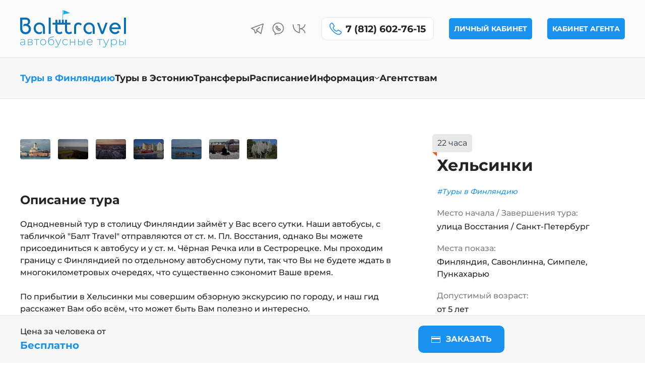

--- FILE ---
content_type: text/html; charset=utf-8
request_url: https://balt-travel.ru/tury-v-finlyandiyu/khelsinki-2
body_size: 77501
content:
<!DOCTYPE html>
<html lang="ru-ru" dir="ltr" vocab="https://schema.org/">

<head>
    <meta http-equiv="X-UA-Compatible" content="IE=edge">
    <meta name="viewport" content="width=device-width, initial-scale=1">
    <link rel="shortcut icon" href="/images/favicon.png">
    <link rel="apple-touch-icon" href="/images/favicon.png">
    <meta charset="utf-8">
	<meta name="image" content="https://balt-travel.ru/images/jatoms/tours/khelsinki/d67fd31f600d42658a9aacb0fe147afd.jpeg">
	<meta name="url" content="https://balt-travel.ru/tury-v-finlyandiyu/khelsinki-2">
	<meta name="twitter:card" content="summary_large_image">
	<meta name="twitter:site" content="Туры в Финляндию и Эстонию | BaltTravel">
	<meta name="twitter:creator" content="Туры в Финляндию и Эстонию | BaltTravel">
	<meta name="twitter:title" content="Экскурсионный тур «Хельсинки» на 22 часа  - Туры в Финляндию и Эстонию | BaltTravel">
	<meta name="twitter:url" content="https://balt-travel.ru/tury-v-finlyandiyu/khelsinki-2">
	<meta name="twitter:description" content="Туры в Финляндию и Эстонию | BaltTravel представляет экскурсионный тур «Хельсинки». Стоимость тура – . Бронирование и подтверждение тура онлайн.">
	<meta name="twitter:image" content="https://balt-travel.ru/images/jatoms/tours/khelsinki/d67fd31f600d42658a9aacb0fe147afd.jpeg">
	<meta property="og:type" content="website">
	<meta property="og:site_name" content="Туры в Финляндию и Эстонию | BaltTravel">
	<meta property="og:title" content="Экскурсионный тур «Хельсинки» на 22 часа  - Туры в Финляндию и Эстонию | BaltTravel">
	<meta property="og:url" content="https://balt-travel.ru/tury-v-finlyandiyu/khelsinki-2">
	<meta property="og:description" content="Туры в Финляндию и Эстонию | BaltTravel представляет экскурсионный тур «Хельсинки». Стоимость тура – . Бронирование и подтверждение тура онлайн.">
	<meta property="og:image" content="https://balt-travel.ru/images/jatoms/tours/khelsinki/d67fd31f600d42658a9aacb0fe147afd.jpeg">
	<meta name="description" content="Туры в Финляндию и Эстонию | BaltTravel представляет экскурсионный тур «Хельсинки». Стоимость тура – . Бронирование и подтверждение тура онлайн.">
	<meta name="generator" content="ПО АтомсТревел Коннект — центр электронной коммерции для туризма, версия 3.3.0">
	<title>Экскурсионный тур «Хельсинки» на 22 часа  - Туры в Финляндию и Эстонию | BaltTravel</title>
	<link href="/favicon.ico" rel="icon" type="image/vnd.microsoft.icon">
<link href="/media/vendor/joomla-custom-elements/css/joomla-alert.min.css?0.4.1" rel="stylesheet">
	<link href="/media/system/css/joomla-fontawesome.min.css?4.5.31" rel="preload" as="style" onload="this.onload=null;this.rel='stylesheet'">
	<link href="/templates/yootheme_atoms/css/theme.12.css?1757706465" rel="stylesheet">
	<link href="/templates/yootheme/css/theme.update.css?4.5.31" rel="stylesheet">

	
	
	<script type="application/json" class="joomla-script-options new">{"jatoms":{"controller":"\/tury-v-finlyandiyu"},"joomla.jtext":{"COM_JATOMS_TOURS_PAGINATION_LOADMORE":"Показать ещё","COM_JATOMS_TOURS_PAGINATION_PAGER":"Страница <span jatoms-tours='pager'>$1<\/span> из $2","COM_JATOMS_TOURS_PAGINATION_NO_MORE":"Вы достигли последней страницы","ERROR":"Ошибка","MESSAGE":"Сообщение","NOTICE":"Внимание","WARNING":"Предупреждение","JCLOSE":"Закрыть","JOK":"Ок","JOPEN":"Открыть"},"system.paths":{"root":"","rootFull":"https:\/\/balt-travel.ru\/","base":"","baseFull":"https:\/\/balt-travel.ru\/"},"csrf.token":"5f5e3c87b4eba73bf8ece03c6e691627","com_jatoms.config":{"tabs":{"webmaster":true,"finder":true}}}</script>
	<script src="/media/system/js/core.min.js?a3d8f8"></script>
	<script src="/media/system/js/messages.min.js?9a4811" type="module"></script>
	<script src="/templates/yootheme/vendor/assets/uikit/dist/js/uikit.min.js?4.5.31"></script>
	<script src="/templates/yootheme/vendor/assets/uikit/dist/js/uikit-icons.min.js?4.5.31"></script>
	<script src="/templates/yootheme/js/theme.js?4.5.31"></script>
	<script>window.yootheme ||= {}; var $theme = yootheme.theme = {"i18n":{"close":{"label":"\u0417\u0430\u043a\u0440\u044b\u0442\u044c"},"totop":{"label":"\u041d\u0430\u0432\u0435\u0440\u0445"},"marker":{"label":"\u041e\u0442\u043a\u0440\u044b\u0442\u044c"},"navbarToggleIcon":{"label":"\u041e\u0442\u043a\u0440\u044b\u0442\u044c \u043c\u0435\u043d\u044e"},"paginationPrevious":{"label":"\u041f\u0440\u0435\u0434\u044b\u0434\u0443\u0449\u0430\u044f \u0441\u0442\u0440\u0430\u043d\u0438\u0446\u0430"},"paginationNext":{"label":"\u0421\u043b\u0435\u0434\u0443\u044e\u0449\u0430\u044f \u0441\u0442\u0440\u0430\u043d\u0438\u0446\u0430"},"searchIcon":{"toggle":"\u041e\u0442\u043a\u0440\u044b\u0442\u044c \u043f\u043e\u0438\u0441\u043a","submit":"\u0418\u0441\u043a\u0430\u0442\u044c"},"slider":{"next":"\u0421\u043b\u0435\u0434\u0443\u044e\u0449\u0438\u0439 \u0441\u043b\u0430\u0439\u0434","previous":"\u041f\u0440\u0435\u0434\u044b\u0434\u0443\u0449\u0438\u0439 \u0441\u043b\u0430\u0439\u0434","slideX":"\u0421\u043b\u0430\u0439\u0434 %s","slideLabel":"%s \u0438\u0437 %s"},"slideshow":{"next":"\u0421\u043b\u0435\u0434\u0443\u044e\u0449\u0438\u0439 \u0441\u043b\u0430\u0439\u0434","previous":"\u041f\u0440\u0435\u0434\u044b\u0434\u0443\u0449\u0438\u0439 \u0441\u043b\u0430\u0439\u0434","slideX":"\u0421\u043b\u0430\u0439\u0434 %s","slideLabel":"%s \u0438\u0437 %s"},"lightboxPanel":{"next":"\u0421\u043b\u0435\u0434\u0443\u044e\u0449\u0438\u0439 \u0441\u043b\u0430\u0439\u0434","previous":"\u041f\u0440\u0435\u0434\u044b\u0434\u0443\u0449\u0438\u0439 \u0441\u043b\u0430\u0439\u0434","slideLabel":"%s \u0438\u0437 %s","close":"\u0417\u0430\u043a\u0440\u044b\u0442\u044c"}}};</script>
	<script>
document.addEventListener('DOMContentLoaded', function () {
     
/*стики блок в бронировании */
    if (document.querySelector('#jAtomS.booking')) {
      let fixedTotal = setInterval(function () {
        let container = document.querySelector('#booking > .constructor > .container > .row > .col-sm-5 > .card');
        if (container) {
          UIkit.sticky(container,{ 
  		  offset: 90,
          bottom: '#booking',
});
          clearInterval(fixedTotal);
        }
      }, 5)
    }
});
</script>
<script>
  // Define dataLayer and the gtag function.
  window.dataLayer = window.dataLayer || [];
  function gtag(){dataLayer.push(arguments);}
// Default ad_storage to 'denied'.
  gtag('consent', 'default', {
    'ad_storage': 'denied',
    'analytics_storage': 'denied'
  });
</script>

    <script src="http://localhost:35729/livereload.js"></script>
</head>

<body class="">

    
            
            <div class="tm-page">

                                    


<header class="tm-header-mobile uk-hidden@m">


    
        <div class="uk-navbar-container">

            <div class="uk-container uk-container-expand">
                <nav class="uk-navbar" uk-navbar="{&quot;align&quot;:&quot;left&quot;,&quot;container&quot;:&quot;.tm-header-mobile&quot;,&quot;boundary&quot;:&quot;.tm-header-mobile .uk-navbar-container&quot;}">

                                        <div class="uk-navbar-left ">

                                                    <a href="https://balt-travel.ru/" aria-label="Вернуться в начало" class="uk-logo uk-navbar-item">
    <picture>
<source type="image/webp" srcset="/templates/yootheme/cache/5a/logo2-5a352871.webp 210w, /templates/yootheme/cache/86/logo2-867a01e3.webp 419w, /templates/yootheme/cache/0d/logo2-0d4a585c.webp 420w" sizes="(min-width: 210px) 210px">
<img alt loading="eager" src="/templates/yootheme/cache/9f/logo2-9fd59253.png" width="210" height="74">
</picture></a>
                        
                        
                        
                    </div>
                    
                    
                                        <div class="uk-navbar-right">

                                                    
                        
                                                    <a uk-toggle href="#tm-dialog-mobile" class="uk-navbar-toggle">

                <span class="uk-margin-small-right uk-text-middle">Меню</span>
        
        <div uk-navbar-toggle-icon></div>

        
    </a>
                        
                    </div>
                    
                </nav>
            </div>

        </div>

    



        <div id="tm-dialog-mobile" uk-offcanvas="container: true; overlay: true" mode="push">
        <div class="uk-offcanvas-bar uk-flex uk-flex-column">

                        <button class="uk-offcanvas-close uk-close-large" type="button" uk-close uk-toggle="cls: uk-close-large; mode: media; media: @s"></button>
            
                        <div class="uk-margin-auto-bottom">
                
<div class="uk-panel" id="module-menu-dialog-mobile">

    
    
<ul class="uk-nav uk-nav-default uk-nav-accordion" uk-nav="targets: &gt; .js-accordion">
    
	<li class="item-113 uk-active"><a href="/tury-v-finlyandiyu">Туры в Финляндию</a></li>
	<li class="item-114"><a href="/tury-v-estoniyu">Туры в Эстонию</a></li>
	<li class="item-161"><a href="/transfery">Трансферы</a></li>
	<li class="item-124"><a href="/raspisanie">Расписание</a></li>
	<li class="item-140 js-accordion uk-parent"><a href>Информация <span uk-nav-parent-icon></span></a>
	<ul class="uk-nav-sub">

		<li class="item-111"><a href="/informatsiya/about">О компании</a></li>
		<li class="item-115"><a href="/informatsiya/mesta-posadki">Места посадки</a></li>
		<li class="item-116"><a href="/informatsiya/vakansii">Вакансии</a></li>
		<li class="item-117"><a href="/informatsiya/politika-v-otnoshenii-obrabotki-personalnykh-dannykh">Политика конфиденциальности</a></li>
		<li class="item-118"><a href="/informatsiya/nash-transport">Наш транспорт</a></li>
		<li class="item-119"><a href="/informatsiya/pravila-poezdki">Правила поездки</a></li>
		<li class="item-120"><a href="/informatsiya/usloviya-oplaty-i-vozvrata">Условия оплаты и возврата</a></li>
		<li class="item-121"><a href="/informatsiya/o-finlyandii">О Финляндии</a></li>
		<li class="item-122"><a href="/informatsiya/pravila-prebyvaniya-na-territorii-shengena">Правила пребывания на территории Шенгена</a></li>
		<li class="item-109"><a href="/informatsiya/contacts">Контакты</a></li>
		<li class="item-139"><a href="/informatsiya/publichnaya-oferta">Публичная оферта</a></li>
		<li class="item-156"><a href="/informatsiya/otzyvy">Отзывы</a></li></ul></li>
	<li class="item-125"><a href="/agentstvam">Агентствам</a></li></ul>

</div>

            </div>
            
            
        </div>
    </div>
    
    
    

</header>




<header class="tm-header uk-visible@m">






        <div class="tm-headerbar-default tm-headerbar tm-headerbar-top">
        <div class="uk-container">

                        <div class="uk-grid uk-grid-medium uk-child-width-auto uk-flex-middle">
                <div class="">
            
                                        <a href="https://balt-travel.ru/" aria-label="Вернуться в начало" class="uk-logo">
    <picture>
<source type="image/webp" srcset="/templates/yootheme/cache/5a/logo2-5a352871.webp 210w, /templates/yootheme/cache/86/logo2-867a01e3.webp 419w, /templates/yootheme/cache/0d/logo2-0d4a585c.webp 420w" sizes="(min-width: 210px) 210px">
<img alt loading="eager" src="/templates/yootheme/cache/9f/logo2-9fd59253.png" width="210" height="74">
</picture></a>
                    
                            </div>
                <div class="uk-margin-auto-left">

                    <div class="uk-grid-medium uk-child-width-auto uk-flex-middle" uk-grid><div>
<div class="uk-panel" id="module-113">

    
    
<div class="uk-margin-remove-last-child custom" ><ul class="HeaderSocial">
  <li>
    <a href="https://t.me/rpoperator" target="_blank">
      <svg
        width="24"
        height="24"
        viewBox="0 0 24 24"
        fill="none"
        xmlns="http://www.w3.org/2000/svg"
      >
        <path
          d="M18 20.9999C17.8308 20.9989 17.667 20.9408 17.535 20.8349L12.63 16.9124C12.5998 16.9542 12.5672 16.9943 12.5325 17.0324L9.5325 20.0324C9.44363 20.1222 9.33351 20.1881 9.21236 20.224C9.09121 20.2599 8.96296 20.2646 8.83952 20.2376C8.71607 20.2107 8.60143 20.153 8.50624 20.07C8.41105 19.9869 8.33838 19.8811 8.295 19.7624L6.15 14.0399L1.9125 11.9174C1.78418 11.8516 1.67758 11.7501 1.60546 11.6252C1.53335 11.5003 1.49878 11.3572 1.50591 11.2132C1.51303 11.0691 1.56154 10.9301 1.64563 10.813C1.72971 10.6958 1.84581 10.6053 1.98 10.5524L21.48 3.05243C21.605 3.00487 21.7405 2.99161 21.8724 3.01403C22.0042 3.03644 22.1277 3.09372 22.23 3.17993C22.3369 3.26955 22.4167 3.38722 22.4605 3.51971C22.5042 3.6522 22.5101 3.79427 22.4775 3.92993L18.7275 20.4299C18.6987 20.5539 18.6389 20.6685 18.5536 20.763C18.4683 20.8575 18.3604 20.9287 18.24 20.9699C18.1621 20.9928 18.0811 21.003 18 20.9999ZM11.6775 14.2499L17.535 18.9374L20.7075 4.95743L4.1025 11.3399L7.1025 12.8399C7.27161 12.9239 7.40284 13.0685 7.47 13.2449L9.3075 18.1499L11.475 15.9899L10.05 14.8424C9.95786 14.7733 9.88287 14.6839 9.83084 14.5812C9.77882 14.4784 9.75115 14.3651 9.75 14.2499C9.74779 14.1391 9.77019 14.0291 9.81558 13.928C9.86097 13.8268 9.92822 13.737 10.0125 13.6649L15.2625 9.16493C15.3374 9.10091 15.4241 9.05226 15.5177 9.02176C15.6114 8.99126 15.7101 8.9795 15.8083 8.98716C15.9065 8.99482 16.0023 9.02175 16.0901 9.06641C16.1778 9.11106 16.256 9.17257 16.32 9.24743C16.384 9.32228 16.4327 9.40901 16.4632 9.50267C16.4937 9.59632 16.5054 9.69507 16.4978 9.79326C16.4901 9.89146 16.4632 9.98719 16.4185 10.075C16.3739 10.1628 16.3124 10.2409 16.2375 10.3049L11.6775 14.2499Z"
          fill="currentColor"
        />
      </svg>
    </a>
  </li>
    <li>
    <a href="https://wa.me/79952348000" target="_blank">
      <svg
        width="24"
        height="24"
        viewBox="0 0 24 24"
        fill="none"
        xmlns="http://www.w3.org/2000/svg"
      >
        <path
          d="M12 1.5C9.97292 1.50337 7.9973 2.13847 6.34797 3.31694C4.69864 4.4954 3.45763 6.15863 2.79758 8.07525C2.13754 9.99186 2.09128 12.0665 2.66524 14.0107C3.2392 15.9548 4.40484 17.6717 6 18.9225V21.75C6.00023 21.8829 6.03577 22.0133 6.10298 22.128C6.17019 22.2426 6.26665 22.3374 6.3825 22.4025C6.4946 22.466 6.62116 22.4996 6.75 22.5C6.88462 22.5 7.01674 22.4637 7.1325 22.395L9.87 20.7525C10.5684 20.9153 11.2829 20.9983 12 21C14.5859 21 17.0658 19.9728 18.8943 18.1443C20.7228 16.3158 21.75 13.8359 21.75 11.25C21.75 8.66414 20.7228 6.18419 18.8943 4.35571C17.0658 2.52723 14.5859 1.5 12 1.5V1.5ZM12 19.5C11.3014 19.497 10.606 19.4063 9.93 19.23C9.83424 19.2055 9.73459 19.2002 9.63677 19.2144C9.53895 19.2285 9.44489 19.2619 9.36 19.3125L7.5 20.4225V18.5475C7.49945 18.4285 7.4706 18.3114 7.41583 18.2057C7.36106 18.1001 7.28194 18.009 7.185 17.94C5.59073 16.7895 4.45971 15.1075 3.99573 13.197C3.53174 11.2865 3.76528 9.27311 4.65428 7.51955C5.54328 5.76598 7.02929 4.38754 8.84459 3.63255C10.6599 2.87757 12.6851 2.79568 14.5555 3.40165C16.4258 4.00761 18.0182 5.26158 19.0459 6.93765C20.0736 8.61372 20.4689 10.6017 20.1607 12.5434C19.8524 14.4851 18.8609 16.253 17.3647 17.5284C15.8685 18.8038 13.966 19.503 12 19.5V19.5Z"
          fill="currentColor"
        />
        <path
          d="M14.895 11.3852C14.6293 11.1286 14.2744 10.9852 13.905 10.9852C13.5356 10.9852 13.1807 11.1286 12.915 11.3852L12.8475 11.4527L11.7975 10.4027L11.865 10.3352C11.9956 10.2056 12.0993 10.0513 12.17 9.88143C12.2408 9.71152 12.2772 9.52929 12.2772 9.34524C12.2772 9.1612 12.2408 8.97897 12.17 8.80905C12.0993 8.63914 11.9956 8.48491 11.865 8.35524L10.6725 7.16274C10.4068 6.90612 10.0519 6.7627 9.6825 6.7627C9.31313 6.7627 8.95818 6.90612 8.6925 7.16274L8.0925 7.75524C7.77054 8.14215 7.5645 8.61219 7.49815 9.11114C7.4318 9.6101 7.50784 10.1176 7.7175 10.5752C8.13641 11.7114 8.80838 12.7373 9.6825 13.5752C10.7705 14.8083 12.2839 15.5851 13.92 15.7502C14.2086 15.7602 14.4964 15.713 14.7667 15.6113C15.037 15.5096 15.2845 15.3555 15.495 15.1577L16.0875 14.5577C16.2181 14.4281 16.3218 14.2738 16.3925 14.1039C16.4633 13.934 16.4997 13.7518 16.4997 13.5677C16.4997 13.3837 16.4633 13.2015 16.3925 13.0316C16.3218 12.8616 16.2181 12.7074 16.0875 12.5777L14.895 11.3852ZM14.43 14.0927C14.0025 14.5277 12.345 14.0927 10.74 12.5102C10.0377 11.8343 9.49242 11.0125 9.1425 10.1027C8.9475 9.51024 8.955 9.02274 9.1425 8.82024L9.66751 8.29524L10.7175 9.34524L10.1925 9.87024C10.0528 10.0108 9.97441 10.2009 9.97441 10.399C9.97441 10.5971 10.0528 10.7872 10.1925 10.9277L12.3075 13.0427C12.448 13.1824 12.6381 13.2608 12.8363 13.2608C13.0344 13.2608 13.2245 13.1824 13.365 13.0427L13.89 12.5177L14.94 13.5677L14.43 14.0927Z"
          fill="currentColor"
        />
      </svg>
    </a>
  </li>
  <li>
    <a href="https://vk.com/balttravel" target="_blank">
      <svg
        width="24"
        height="24"
        viewBox="0 0 24 24"
        fill="none"
        xmlns="http://www.w3.org/2000/svg"
      >
        <path
          d="M17.025 11.9999C18.3974 11.4197 19.6108 10.519 20.5634 9.37324C21.516 8.22751 22.1801 6.87013 22.5 5.41487C22.5438 5.21596 22.5067 5.00781 22.397 4.83621C22.2873 4.66462 22.1139 4.54363 21.915 4.49987C21.7161 4.45611 21.5079 4.49316 21.3364 4.60287C21.1648 4.71258 21.0438 4.88596 21 5.08487C20.6282 6.80763 19.685 8.35413 18.3235 9.47327C16.962 10.5924 15.2622 11.2185 13.5 11.2499V5.24987C13.5 5.05096 13.421 4.86019 13.2803 4.71954C13.1397 4.57889 12.9489 4.49987 12.75 4.49987H9.75001C9.5511 4.49987 9.36033 4.57889 9.21968 4.71954C9.07903 4.86019 9.00001 5.05096 9.00001 5.24987C9.00001 5.44878 9.07903 5.63955 9.21968 5.7802C9.36033 5.92085 9.5511 5.99987 9.75001 5.99987H12V17.8274C9.74752 17.2574 7.71875 16.0226 6.17776 14.2836C4.63678 12.5446 3.65493 10.3821 3.36001 8.07737L3.00001 5.15987C2.97614 4.96096 2.87423 4.77968 2.7167 4.6559C2.55917 4.53213 2.35892 4.476 2.16001 4.49987C1.9611 4.52374 1.77982 4.62565 1.65604 4.78318C1.53227 4.94071 1.47614 5.14096 1.50001 5.33987L1.86751 8.28737C2.22443 11.0624 3.46275 13.6495 5.40022 15.668C7.33768 17.6865 9.87195 19.0297 12.63 19.4999H12.75C12.9489 19.4999 13.1397 19.4209 13.2803 19.2802C13.421 19.1396 13.5 18.9488 13.5 18.7499V12.7499C15.2611 12.7809 16.9601 13.4059 18.3215 14.5235C19.6828 15.6412 20.6267 17.186 21 18.9074C21.0366 19.0779 21.1315 19.2304 21.2684 19.3386C21.4053 19.4467 21.5756 19.5038 21.75 19.4999H21.915C22.0117 19.4786 22.1033 19.4384 22.1844 19.3815C22.2655 19.3247 22.3346 19.2523 22.3876 19.1687C22.4406 19.085 22.4765 18.9916 22.4932 18.894C22.5099 18.7964 22.5071 18.6964 22.485 18.5999C22.1688 17.1434 21.5079 15.784 20.5579 14.6357C19.6079 13.4873 18.3964 12.5834 17.025 11.9999Z"
          fill="currentColor"
        />
      </svg>
    </a>
  </li>
</ul>
</div>

</div>
</div><div>
<div class="uk-panel" id="module-114">

    
    
<div class="uk-margin-remove-last-child custom" ><a href="tel:+78126027615" class="HeaderPhone">
    <svg xmlns="http://www.w3.org/2000/svg" viewBox="0 0 64 64"><path data-name="layer1" d="M58.9 47l-10.4-6.8a4.8 4.8 0 0 0-6.5 1.3c-2.4 2.9-5.3 7.7-16.2-3.2S19.6 24.4 22.5 22a4.8 4.8 0 0 0 1.3-6.5L17 5.1c-.9-1.3-2.1-3.4-4.9-3S2 6.6 2 15.6s7.1 20 16.8 29.7S39.5 62 48.4 62s13.2-8 13.5-10-1.7-4.1-3-5z" fill="none" stroke="currentColor" stroke-miterlimit="10"></path></svg>
    <span>7 (812) 602-76-15</span>
</a></div>

</div>
</div><div>
<div class="uk-panel" id="module-116">

    
    
<div class="uk-margin-remove-last-child custom" ><!-- Кнопка вызова модального окна -->
<button class="uk-button uk-button-primary uk-button-small" type="button" uk-toggle="target: #modal-zakaz">Личный кабинет</button>

<script>
function openOrder() {
    var number = document.querySelector('#order_number').value;
    var reg = new RegExp('^[0-9]+$');
    if(number.length > 2 && number.match(reg))    {
    var url = 'https://user.atom-s.com/orders/' + number;
    window.open(url, '_blank');
    }
    else {
       var alert = document.querySelector('#alert_order');       
        console.log(alert);
        alert.classList.remove('uk-hidden');

    }
}
</script>

<!-- Модальное окно -->
<div id="modal-zakaz" uk-modal>
<div class="uk-modal-dialog uk-modal-body"><button class="uk-modal-close-full uk-close-large uk-icon uk-close" type="button" uk-close=""><svg width="20" height="20" viewBox="0 0 20 20" xmlns="http://www.w3.org/2000/svg"><line fill="none" stroke="#000" stroke-width="1.4" x1="1" y1="1" x2="19" y2="19"></line><line fill="none" stroke="#000" stroke-width="1.4" x1="19" y1="1" x2="1" y2="19"></line></svg></button>
<h2 class="uk-modal-title">Введите номер заказа</h2>
    <div class="uk-grid uk-grid-column-small" grid="">
        <div class="uk-width-expand@m uk-width-auto@s"> 
	<input class="uk-input uk-text-small" type="text" placeholder="Номер заказа, например 10301" name="Номер заказа" id="order_number">
        </div>
    <div class="uk-width-auto@s ">
			<button class="uk-button uk-button-primary" onclick="openOrder();"><span uk-icon="icon: sign-in;" class="uk-icon"><svg width="20" height="20" viewBox="0 0 20 20" xmlns="http://www.w3.org/2000/svg"><polygon points="7 2 17 2 17 17 7 17 7 16 16 16 16 3 7 3"></polygon><polygon points="9.1 13.4 8.5 12.8 11.28 10 4 10 4 9 11.28 9 8.5 6.2 9.1 5.62 13 9.5"></polygon></svg></span></button>
		</div>   
    </div>
    <p id="alert_order" class="uk-alert uk-text-danger uk-text-small uk-hidden">Введите правильный номер заказа</p>
    <p class="uk-text-small">Номер заказа можно узнать в письме с подтверждением бронирования, которое было вам отправлено на контактный e-mail. </br>Также вспомнить номер заказа вам всегда помогут наши менеджеры!</p>
    </div>
</div></div>

</div>
</div><div>
<div class="uk-panel" id="module-117">

    
    
<div class="uk-margin-remove-last-child custom" ><a class="el-content uk-button uk-button-primary uk-button-small" title="Кабинет агента" href="https://agent.atom-s.com/" target="_blank"> Кабинет агента</a></div>

</div>
</div></div>

                </div>
            </div>
            
        </div>
    </div>
    
    
                <div uk-sticky media="@m" cls-active="uk-navbar-sticky" sel-target=".uk-navbar-container">
        
            <div class="uk-navbar-container">

                <div class="uk-container">
                    <nav class="uk-navbar uk-flex-auto" uk-navbar="{&quot;align&quot;:&quot;left&quot;,&quot;container&quot;:&quot;.tm-header &gt; [uk-sticky]&quot;,&quot;boundary&quot;:&quot;.tm-header .uk-navbar-container&quot;}">

                                                <div class="uk-navbar-left ">

                                                        
<ul class="uk-navbar-nav">
    
	<li class="item-113 uk-active"><a href="/tury-v-finlyandiyu"> Туры в Финляндию</a></li>
	<li class="item-114"><a href="/tury-v-estoniyu"> Туры в Эстонию</a></li>
	<li class="item-161"><a href="/transfery"> Трансферы</a></li>
	<li class="item-124"><a href="/raspisanie"> Расписание</a></li>
	<li class="item-140 uk-parent"><a> Информация<svg viewBox='0 0 10 7' class='menu-arrow'><path fill-rule='evenodd' clip-rule='evenodd' d='M9.1879 0L10 0.848338L5 6.07143L0 0.848338L0.812103 0L5 4.37475L9.1879 0Z' fill='currentColor'></path></svg></a>
	<div class="uk-navbar-dropdown"><div class="uk-navbar-dropdown-grid uk-child-width-1-1" uk-grid><div><ul class="uk-nav uk-navbar-dropdown-nav">

		<li class="item-111"><a href="/informatsiya/about"> О компании</a></li>
		<li class="item-115"><a href="/informatsiya/mesta-posadki"> Места посадки</a></li>
		<li class="item-116"><a href="/informatsiya/vakansii"> Вакансии</a></li>
		<li class="item-117"><a href="/informatsiya/politika-v-otnoshenii-obrabotki-personalnykh-dannykh"> Политика конфиденциальности</a></li>
		<li class="item-118"><a href="/informatsiya/nash-transport"> Наш транспорт</a></li>
		<li class="item-119"><a href="/informatsiya/pravila-poezdki"> Правила поездки</a></li>
		<li class="item-120"><a href="/informatsiya/usloviya-oplaty-i-vozvrata"> Условия оплаты и возврата</a></li>
		<li class="item-121"><a href="/informatsiya/o-finlyandii"> О Финляндии</a></li>
		<li class="item-122"><a href="/informatsiya/pravila-prebyvaniya-na-territorii-shengena"> Правила пребывания на территории Шенгена</a></li>
		<li class="item-109"><a href="/informatsiya/contacts"> Контакты</a></li>
		<li class="item-139"><a href="/informatsiya/publichnaya-oferta"> Публичная оферта</a></li>
		<li class="item-156"><a href="/informatsiya/otzyvy"> Отзывы</a></li></ul></div></div></div></li>
	<li class="item-125"><a href="/agentstvam"> Агентствам</a></li></ul>

                            
                            
                        </div>
                        
                        
                    </nav>
                </div>

            </div>

                </div>
        
    




</header>

                
                

                
                    <div id="tm-main"  class="tm-main uk-section uk-section-default" uk-height-viewport="expand: true">
                        <div class="uk-container">

                            
                                    
                                
                                <div id="system-message-container" aria-live="polite"></div>

                                    <div id="jAtomS" class="jatoms-container tour">
		
        <div class="uk-grid-margin" uk-grid="masonry: next;">
            <div class="uk-width-3-5@m uk-width-2-3@l uk-position-relative">
				<div class="tour__gallery tour-gallery uk-position-relative uk-light" uk-slideshow="animation: fade; autoplay: true; ratio: 3:2">
    <ul class="uk-slideshow-items" uk-lightbox>
		                <li class="uk-border-rounded">
					                        <div class="uk-position-top-left uk-position-small uk-position-z-index">
                            <a href="/images/jatoms/tours/khelsinki/d67fd31f600d42658a9aacb0fe147afd.jpeg" class="uk-icon-button" uk-icon="icon:search"
                               data-caption="Хельсинки"></a>
                        </div>
										<picture>
<source type="image/webp" srcset="/component/ajax/?p=image&amp;src=%7B%22file%22%3A%22images%2Fjatoms%2Ftours%2Fkhelsinki%2Fd67fd31f600d42658a9aacb0fe147afd.jpeg%22%2C%22type%22%3A%22webp%2C85%22%2C%22thumbnail%22%3A%22768%2C512%2C%22%7D&amp;hash=ba4b6d3f 768w, /component/ajax/?p=image&amp;src=%7B%22file%22%3A%22images%2Fjatoms%2Ftours%2Fkhelsinki%2Fd67fd31f600d42658a9aacb0fe147afd.jpeg%22%2C%22type%22%3A%22webp%2C85%22%2C%22thumbnail%22%3A%221024%2C683%2C%22%7D&amp;hash=e46a9d5f 1024w, /templates/yootheme/cache/45/d67fd31f600d42658a9aacb0fe147afd-4592a41f.webp 1200w" sizes="(min-width: 1200px) 1200px">
<img src="/templates/yootheme/cache/d5/d67fd31f600d42658a9aacb0fe147afd-d5301a95.jpeg" width="1200" height="800" alt="Хельсинки" loading="lazy" class title uk-img>
</picture>                </li>
			                <li class="uk-border-rounded">
					                        <div class="uk-position-top-left uk-position-small uk-position-z-index">
                            <a href="/images/jatoms/tours/khelsinki/d01db59e8a49451fbd0ee72d4b0072ff.jpeg" class="uk-icon-button" uk-icon="icon:search"
                               data-caption="Хельсинки"></a>
                        </div>
										<picture>
<source type="image/webp" srcset="/component/ajax/?p=image&amp;src=%7B%22file%22%3A%22images%2Fjatoms%2Ftours%2Fkhelsinki%2Fd01db59e8a49451fbd0ee72d4b0072ff.jpeg%22%2C%22type%22%3A%22webp%2C85%22%2C%22thumbnail%22%3A%22768%2C512%2C%22%7D&amp;hash=99b16a63 768w, /component/ajax/?p=image&amp;src=%7B%22file%22%3A%22images%2Fjatoms%2Ftours%2Fkhelsinki%2Fd01db59e8a49451fbd0ee72d4b0072ff.jpeg%22%2C%22type%22%3A%22webp%2C85%22%2C%22thumbnail%22%3A%221024%2C683%2C%22%7D&amp;hash=56f681cd 1024w, /templates/yootheme/cache/eb/d01db59e8a49451fbd0ee72d4b0072ff-eb0afc11.webp 1200w" sizes="(min-width: 1200px) 1200px">
<img src="/component/ajax/?p=image&amp;src=%7B%22file%22%3A%22images%2Fjatoms%2Ftours%2Fkhelsinki%2Fd01db59e8a49451fbd0ee72d4b0072ff.jpeg%22%2C%22thumbnail%22%3A%221200%2C800%2C%22%7D&amp;hash=25c992e9" width="1200" height="800" alt="Хельсинки" loading="lazy" class title uk-img>
</picture>                </li>
			                <li class="uk-border-rounded">
					                        <div class="uk-position-top-left uk-position-small uk-position-z-index">
                            <a href="/images/jatoms/tours/khelsinki/b98fc313892f4795a224536e2dd2ce7a.jpeg" class="uk-icon-button" uk-icon="icon:search"
                               data-caption="Хельсинки"></a>
                        </div>
										<picture>
<source type="image/webp" srcset="/component/ajax/?p=image&amp;src=%7B%22file%22%3A%22images%2Fjatoms%2Ftours%2Fkhelsinki%2Fb98fc313892f4795a224536e2dd2ce7a.jpeg%22%2C%22type%22%3A%22webp%2C85%22%2C%22thumbnail%22%3A%22768%2C512%2C%22%7D&amp;hash=68c23f12 768w, /component/ajax/?p=image&amp;src=%7B%22file%22%3A%22images%2Fjatoms%2Ftours%2Fkhelsinki%2Fb98fc313892f4795a224536e2dd2ce7a.jpeg%22%2C%22type%22%3A%22webp%2C85%22%2C%22thumbnail%22%3A%221024%2C683%2C%22%7D&amp;hash=f206e8c1 1024w, /templates/yootheme/cache/63/b98fc313892f4795a224536e2dd2ce7a-639661e4.webp 1200w" sizes="(min-width: 1200px) 1200px">
<img src="/component/ajax/?p=image&amp;src=%7B%22file%22%3A%22images%2Fjatoms%2Ftours%2Fkhelsinki%2Fb98fc313892f4795a224536e2dd2ce7a.jpeg%22%2C%22thumbnail%22%3A%221200%2C800%2C%22%7D&amp;hash=a19475ad" width="1200" height="800" alt="Хельсинки" loading="lazy" class title uk-img>
</picture>                </li>
			                <li class="uk-border-rounded">
					                        <div class="uk-position-top-left uk-position-small uk-position-z-index">
                            <a href="/images/jatoms/tours/khelsinki/69f5944ae9ca4a6cb92965f2f052c7d6.jpeg" class="uk-icon-button" uk-icon="icon:search"
                               data-caption="Хельсинки"></a>
                        </div>
										<picture>
<source type="image/webp" srcset="/component/ajax/?p=image&amp;src=%7B%22file%22%3A%22images%2Fjatoms%2Ftours%2Fkhelsinki%2F69f5944ae9ca4a6cb92965f2f052c7d6.jpeg%22%2C%22type%22%3A%22webp%2C85%22%2C%22thumbnail%22%3A%22768%2C512%2C%22%7D&amp;hash=17e2ce2d 768w, /component/ajax/?p=image&amp;src=%7B%22file%22%3A%22images%2Fjatoms%2Ftours%2Fkhelsinki%2F69f5944ae9ca4a6cb92965f2f052c7d6.jpeg%22%2C%22type%22%3A%22webp%2C85%22%2C%22thumbnail%22%3A%221024%2C683%2C%22%7D&amp;hash=f096fa19 1024w, /templates/yootheme/cache/7a/69f5944ae9ca4a6cb92965f2f052c7d6-7a149786.webp 1200w" sizes="(min-width: 1200px) 1200px">
<img src="/component/ajax/?p=image&amp;src=%7B%22file%22%3A%22images%2Fjatoms%2Ftours%2Fkhelsinki%2F69f5944ae9ca4a6cb92965f2f052c7d6.jpeg%22%2C%22thumbnail%22%3A%221200%2C800%2C%22%7D&amp;hash=7536d2d5" width="1200" height="800" alt="Хельсинки" loading="lazy" class title uk-img>
</picture>                </li>
			                <li class="uk-border-rounded">
					                        <div class="uk-position-top-left uk-position-small uk-position-z-index">
                            <a href="/images/jatoms/tours/khelsinki/6ec23e8248574dcebe72b99f6c004b73.jpeg" class="uk-icon-button" uk-icon="icon:search"
                               data-caption="Хельсинки"></a>
                        </div>
										<picture>
<source type="image/webp" srcset="/component/ajax/?p=image&amp;src=%7B%22file%22%3A%22images%2Fjatoms%2Ftours%2Fkhelsinki%2F6ec23e8248574dcebe72b99f6c004b73.jpeg%22%2C%22type%22%3A%22webp%2C85%22%2C%22thumbnail%22%3A%22768%2C512%2C%22%7D&amp;hash=1c3b065b 768w, /component/ajax/?p=image&amp;src=%7B%22file%22%3A%22images%2Fjatoms%2Ftours%2Fkhelsinki%2F6ec23e8248574dcebe72b99f6c004b73.jpeg%22%2C%22type%22%3A%22webp%2C85%22%2C%22thumbnail%22%3A%221024%2C683%2C%22%7D&amp;hash=7f9a1591 1024w, /templates/yootheme/cache/54/6ec23e8248574dcebe72b99f6c004b73-5418e13e.webp 1200w" sizes="(min-width: 1200px) 1200px">
<img src="/templates/yootheme/cache/10/6ec23e8248574dcebe72b99f6c004b73-102a19d5.jpeg" width="1200" height="800" alt="Хельсинки" loading="lazy" class title uk-img>
</picture>                </li>
			                <li class="uk-border-rounded">
					                        <div class="uk-position-top-left uk-position-small uk-position-z-index">
                            <a href="/images/jatoms/tours/khelsinki/6945b7af074a47a28d6ce15f10bf9eb9.jpeg" class="uk-icon-button" uk-icon="icon:search"
                               data-caption="Хельсинки"></a>
                        </div>
										<picture>
<source type="image/webp" srcset="/component/ajax/?p=image&amp;src=%7B%22file%22%3A%22images%2Fjatoms%2Ftours%2Fkhelsinki%2F6945b7af074a47a28d6ce15f10bf9eb9.jpeg%22%2C%22type%22%3A%22webp%2C85%22%2C%22thumbnail%22%3A%22768%2C512%2C%22%7D&amp;hash=8175a483 768w, /component/ajax/?p=image&amp;src=%7B%22file%22%3A%22images%2Fjatoms%2Ftours%2Fkhelsinki%2F6945b7af074a47a28d6ce15f10bf9eb9.jpeg%22%2C%22type%22%3A%22webp%2C85%22%2C%22thumbnail%22%3A%221024%2C683%2C%22%7D&amp;hash=78a975c0 1024w, /templates/yootheme/cache/ec/6945b7af074a47a28d6ce15f10bf9eb9-ec6ca540.webp 1200w" sizes="(min-width: 1200px) 1200px">
<img src="/component/ajax/?p=image&amp;src=%7B%22file%22%3A%22images%2Fjatoms%2Ftours%2Fkhelsinki%2F6945b7af074a47a28d6ce15f10bf9eb9.jpeg%22%2C%22thumbnail%22%3A%221200%2C800%2C%22%7D&amp;hash=a94e2b5d" width="1200" height="800" alt="Хельсинки" loading="lazy" class title uk-img>
</picture>                </li>
			                <li class="uk-border-rounded">
					                        <div class="uk-position-top-left uk-position-small uk-position-z-index">
                            <a href="/images/jatoms/tours/khelsinki/e01425ef6777400286b8e0019a86e653.jpeg" class="uk-icon-button" uk-icon="icon:search"
                               data-caption="Хельсинки"></a>
                        </div>
										<picture>
<source type="image/webp" srcset="/component/ajax/?p=image&amp;src=%7B%22file%22%3A%22images%2Fjatoms%2Ftours%2Fkhelsinki%2Fe01425ef6777400286b8e0019a86e653.jpeg%22%2C%22type%22%3A%22webp%2C85%22%2C%22thumbnail%22%3A%22768%2C512%2C%22%7D&amp;hash=bef6d096 768w, /component/ajax/?p=image&amp;src=%7B%22file%22%3A%22images%2Fjatoms%2Ftours%2Fkhelsinki%2Fe01425ef6777400286b8e0019a86e653.jpeg%22%2C%22type%22%3A%22webp%2C85%22%2C%22thumbnail%22%3A%221024%2C683%2C%22%7D&amp;hash=7e333e1f 1024w, /templates/yootheme/cache/e6/e01425ef6777400286b8e0019a86e653-e6c60eaf.webp 1200w" sizes="(min-width: 1200px) 1200px">
<img src="/component/ajax/?p=image&amp;src=%7B%22file%22%3A%22images%2Fjatoms%2Ftours%2Fkhelsinki%2Fe01425ef6777400286b8e0019a86e653.jpeg%22%2C%22thumbnail%22%3A%221200%2C800%2C%22%7D&amp;hash=5f26dcca" width="1200" height="800" alt="Хельсинки" loading="lazy" class title uk-img>
</picture>                </li>
					    </ul>
	        <a href="#" class="uk-position-center-left uk-position-small uk-icon-button uk-visible@s"
           uk-icon="icon: chevron-left;"
           uk-slideshow-item="previous" style="margin-top: -16px"></a>
        <a href="#" class="uk-position-center-right uk-position-small uk-icon-button uk-visible@s"
           uk-icon="icon: chevron-right;"
           uk-slideshow-item="next" style="margin-top: -16px"></a>
        <ul class="el-nav uk-thumbnav uk-flex-left uk-margin-small-top" uk-margin>
			                <li class="uk-active" uk-slideshow-item="0">
                    <a href="#" class="uk-cover-container uk-display-block uk-border-rounded"
                       style="width: 60px; height: 40px; border-radius: 4px;"
                       data-caption="Хельсинки">
						<picture>
<source type="image/webp" srcset="/component/ajax/?p=image&amp;src=%7B%22file%22%3A%22images%2Fjatoms%2Ftours%2Fkhelsinki%2Fd67fd31f600d42658a9aacb0fe147afd.jpeg%22%2C%22type%22%3A%22webp%2C85%22%2C%22thumbnail%22%3A%22768%2C512%2C%22%7D&amp;hash=ba4b6d3f 768w, /component/ajax/?p=image&amp;src=%7B%22file%22%3A%22images%2Fjatoms%2Ftours%2Fkhelsinki%2Fd67fd31f600d42658a9aacb0fe147afd.jpeg%22%2C%22type%22%3A%22webp%2C85%22%2C%22thumbnail%22%3A%221024%2C683%2C%22%7D&amp;hash=e46a9d5f 1024w, /templates/yootheme/cache/45/d67fd31f600d42658a9aacb0fe147afd-4592a41f.webp 1200w" sizes="(min-width: 1200px) 1200px">
<img src="/templates/yootheme/cache/d5/d67fd31f600d42658a9aacb0fe147afd-d5301a95.jpeg" width="1200" height="800" alt="Хельсинки" loading="lazy" class title uk-img>
</picture>                    </a>
                </li>
			                <li class="" uk-slideshow-item="1">
                    <a href="#" class="uk-cover-container uk-display-block uk-border-rounded"
                       style="width: 60px; height: 40px; border-radius: 4px;"
                       data-caption="Хельсинки">
						<picture>
<source type="image/webp" srcset="/component/ajax/?p=image&amp;src=%7B%22file%22%3A%22images%2Fjatoms%2Ftours%2Fkhelsinki%2Fd01db59e8a49451fbd0ee72d4b0072ff.jpeg%22%2C%22type%22%3A%22webp%2C85%22%2C%22thumbnail%22%3A%22768%2C512%2C%22%7D&amp;hash=99b16a63 768w, /component/ajax/?p=image&amp;src=%7B%22file%22%3A%22images%2Fjatoms%2Ftours%2Fkhelsinki%2Fd01db59e8a49451fbd0ee72d4b0072ff.jpeg%22%2C%22type%22%3A%22webp%2C85%22%2C%22thumbnail%22%3A%221024%2C683%2C%22%7D&amp;hash=56f681cd 1024w, /templates/yootheme/cache/eb/d01db59e8a49451fbd0ee72d4b0072ff-eb0afc11.webp 1200w" sizes="(min-width: 1200px) 1200px">
<img src="/component/ajax/?p=image&amp;src=%7B%22file%22%3A%22images%2Fjatoms%2Ftours%2Fkhelsinki%2Fd01db59e8a49451fbd0ee72d4b0072ff.jpeg%22%2C%22thumbnail%22%3A%221200%2C800%2C%22%7D&amp;hash=25c992e9" width="1200" height="800" alt="Хельсинки" loading="lazy" class title uk-img>
</picture>                    </a>
                </li>
			                <li class="" uk-slideshow-item="2">
                    <a href="#" class="uk-cover-container uk-display-block uk-border-rounded"
                       style="width: 60px; height: 40px; border-radius: 4px;"
                       data-caption="Хельсинки">
						<picture>
<source type="image/webp" srcset="/component/ajax/?p=image&amp;src=%7B%22file%22%3A%22images%2Fjatoms%2Ftours%2Fkhelsinki%2Fb98fc313892f4795a224536e2dd2ce7a.jpeg%22%2C%22type%22%3A%22webp%2C85%22%2C%22thumbnail%22%3A%22768%2C512%2C%22%7D&amp;hash=68c23f12 768w, /component/ajax/?p=image&amp;src=%7B%22file%22%3A%22images%2Fjatoms%2Ftours%2Fkhelsinki%2Fb98fc313892f4795a224536e2dd2ce7a.jpeg%22%2C%22type%22%3A%22webp%2C85%22%2C%22thumbnail%22%3A%221024%2C683%2C%22%7D&amp;hash=f206e8c1 1024w, /templates/yootheme/cache/63/b98fc313892f4795a224536e2dd2ce7a-639661e4.webp 1200w" sizes="(min-width: 1200px) 1200px">
<img src="/component/ajax/?p=image&amp;src=%7B%22file%22%3A%22images%2Fjatoms%2Ftours%2Fkhelsinki%2Fb98fc313892f4795a224536e2dd2ce7a.jpeg%22%2C%22thumbnail%22%3A%221200%2C800%2C%22%7D&amp;hash=a19475ad" width="1200" height="800" alt="Хельсинки" loading="lazy" class title uk-img>
</picture>                    </a>
                </li>
			                <li class="" uk-slideshow-item="3">
                    <a href="#" class="uk-cover-container uk-display-block uk-border-rounded"
                       style="width: 60px; height: 40px; border-radius: 4px;"
                       data-caption="Хельсинки">
						<picture>
<source type="image/webp" srcset="/component/ajax/?p=image&amp;src=%7B%22file%22%3A%22images%2Fjatoms%2Ftours%2Fkhelsinki%2F69f5944ae9ca4a6cb92965f2f052c7d6.jpeg%22%2C%22type%22%3A%22webp%2C85%22%2C%22thumbnail%22%3A%22768%2C512%2C%22%7D&amp;hash=17e2ce2d 768w, /component/ajax/?p=image&amp;src=%7B%22file%22%3A%22images%2Fjatoms%2Ftours%2Fkhelsinki%2F69f5944ae9ca4a6cb92965f2f052c7d6.jpeg%22%2C%22type%22%3A%22webp%2C85%22%2C%22thumbnail%22%3A%221024%2C683%2C%22%7D&amp;hash=f096fa19 1024w, /templates/yootheme/cache/7a/69f5944ae9ca4a6cb92965f2f052c7d6-7a149786.webp 1200w" sizes="(min-width: 1200px) 1200px">
<img src="/component/ajax/?p=image&amp;src=%7B%22file%22%3A%22images%2Fjatoms%2Ftours%2Fkhelsinki%2F69f5944ae9ca4a6cb92965f2f052c7d6.jpeg%22%2C%22thumbnail%22%3A%221200%2C800%2C%22%7D&amp;hash=7536d2d5" width="1200" height="800" alt="Хельсинки" loading="lazy" class title uk-img>
</picture>                    </a>
                </li>
			                <li class="" uk-slideshow-item="4">
                    <a href="#" class="uk-cover-container uk-display-block uk-border-rounded"
                       style="width: 60px; height: 40px; border-radius: 4px;"
                       data-caption="Хельсинки">
						<picture>
<source type="image/webp" srcset="/component/ajax/?p=image&amp;src=%7B%22file%22%3A%22images%2Fjatoms%2Ftours%2Fkhelsinki%2F6ec23e8248574dcebe72b99f6c004b73.jpeg%22%2C%22type%22%3A%22webp%2C85%22%2C%22thumbnail%22%3A%22768%2C512%2C%22%7D&amp;hash=1c3b065b 768w, /component/ajax/?p=image&amp;src=%7B%22file%22%3A%22images%2Fjatoms%2Ftours%2Fkhelsinki%2F6ec23e8248574dcebe72b99f6c004b73.jpeg%22%2C%22type%22%3A%22webp%2C85%22%2C%22thumbnail%22%3A%221024%2C683%2C%22%7D&amp;hash=7f9a1591 1024w, /templates/yootheme/cache/54/6ec23e8248574dcebe72b99f6c004b73-5418e13e.webp 1200w" sizes="(min-width: 1200px) 1200px">
<img src="/templates/yootheme/cache/10/6ec23e8248574dcebe72b99f6c004b73-102a19d5.jpeg" width="1200" height="800" alt="Хельсинки" loading="lazy" class title uk-img>
</picture>                    </a>
                </li>
			                <li class="" uk-slideshow-item="5">
                    <a href="#" class="uk-cover-container uk-display-block uk-border-rounded"
                       style="width: 60px; height: 40px; border-radius: 4px;"
                       data-caption="Хельсинки">
						<picture>
<source type="image/webp" srcset="/component/ajax/?p=image&amp;src=%7B%22file%22%3A%22images%2Fjatoms%2Ftours%2Fkhelsinki%2F6945b7af074a47a28d6ce15f10bf9eb9.jpeg%22%2C%22type%22%3A%22webp%2C85%22%2C%22thumbnail%22%3A%22768%2C512%2C%22%7D&amp;hash=8175a483 768w, /component/ajax/?p=image&amp;src=%7B%22file%22%3A%22images%2Fjatoms%2Ftours%2Fkhelsinki%2F6945b7af074a47a28d6ce15f10bf9eb9.jpeg%22%2C%22type%22%3A%22webp%2C85%22%2C%22thumbnail%22%3A%221024%2C683%2C%22%7D&amp;hash=78a975c0 1024w, /templates/yootheme/cache/ec/6945b7af074a47a28d6ce15f10bf9eb9-ec6ca540.webp 1200w" sizes="(min-width: 1200px) 1200px">
<img src="/component/ajax/?p=image&amp;src=%7B%22file%22%3A%22images%2Fjatoms%2Ftours%2Fkhelsinki%2F6945b7af074a47a28d6ce15f10bf9eb9.jpeg%22%2C%22thumbnail%22%3A%221200%2C800%2C%22%7D&amp;hash=a94e2b5d" width="1200" height="800" alt="Хельсинки" loading="lazy" class title uk-img>
</picture>                    </a>
                </li>
			                <li class="" uk-slideshow-item="6">
                    <a href="#" class="uk-cover-container uk-display-block uk-border-rounded"
                       style="width: 60px; height: 40px; border-radius: 4px;"
                       data-caption="Хельсинки">
						<picture>
<source type="image/webp" srcset="/component/ajax/?p=image&amp;src=%7B%22file%22%3A%22images%2Fjatoms%2Ftours%2Fkhelsinki%2Fe01425ef6777400286b8e0019a86e653.jpeg%22%2C%22type%22%3A%22webp%2C85%22%2C%22thumbnail%22%3A%22768%2C512%2C%22%7D&amp;hash=bef6d096 768w, /component/ajax/?p=image&amp;src=%7B%22file%22%3A%22images%2Fjatoms%2Ftours%2Fkhelsinki%2Fe01425ef6777400286b8e0019a86e653.jpeg%22%2C%22type%22%3A%22webp%2C85%22%2C%22thumbnail%22%3A%221024%2C683%2C%22%7D&amp;hash=7e333e1f 1024w, /templates/yootheme/cache/e6/e01425ef6777400286b8e0019a86e653-e6c60eaf.webp 1200w" sizes="(min-width: 1200px) 1200px">
<img src="/component/ajax/?p=image&amp;src=%7B%22file%22%3A%22images%2Fjatoms%2Ftours%2Fkhelsinki%2Fe01425ef6777400286b8e0019a86e653.jpeg%22%2C%22thumbnail%22%3A%221200%2C800%2C%22%7D&amp;hash=5f26dcca" width="1200" height="800" alt="Хельсинки" loading="lazy" class title uk-img>
</picture>                    </a>
                </li>
			        </ul>
	</div>				            </div>
            <div class="uk-width-2-5@m uk-width-1-3@l"><div class="tour__info tour-info">
			            <div class="uk-label uk-margin">
				22 часа            </div>
			
    <h1 class="uk-h2 uk-margin uk-margin-remove-top">
		Хельсинки    </h1>

		
    <div class="tour__info-categories categories uk-margin">
		            <a href="/tury-v-finlyandiyu"
               class="uk-text-italic uk-text-nowrap uk-text-small uk-margin-small-right">
                #Туры в Финляндию            </a>
		    </div>
    <div class="tour__info-more">
		            <div class="uk-margin">
                <div class="uk-text-meta uk-text-muted">
					Место начала / Завершения тура:
                </div>
                <div class="" style="margin-top:4px">улица Восстания / Санкт-Петербург</div>
            </div>
				            <div class="uk-margin">
                <div class="uk-text-meta uk-text-muted">Места показа:</div>
                <div class="" style="margin-top:4px">Финляндия, Савонлинна, Симпеле, Пункахарью</div>
            </div>
		        <div class="uk-margin">
            <div class="uk-text-meta uk-text-muted">Допустимый возраст:</div>
            <div class="" style="margin-top:4px">от 5 лет</div>
        </div>
    </div>
	        <div class="uk-margin-medium-top">
            <div class="uk-text-meta uk-text-muted">
				Цена за человека от            </div>
            <div class="uk-h3 uk-margin-small">
                <strong>Бесплатно</strong>
            </div>
        </div>
				            <ul class="tour__info-documents uk-list uk-margin-medium">
									                        <li>
                            <a href="https://balt-travel.ru/atoms_documents/brochure/pdf?tour_id=19875" class="uk-flex uk-flex-middle" rel="nofollow">
								                                    <span uk-icon="file-pdf" class="uk-margin-small-right"></span>
																Скачать буклет                            </a>
                        </li>
													            </ul>
			</div></div>
            <div class="uk-width-3-5@m uk-width-2-3@l">

								
                <h2 class="uk-h3">Описание тура</h2>
				                    <div class="uk-margin uk-margin-medium-bottom tour-description"><div>Однодневный тур в столицу Финляндии займёт у Вас всего сутки. Наши автобусы, с табличкой "Балт Travel" отправляются от ст. м. Пл. Восстания, однако Вы можете присоединиться к  автобусу и у ст. м. Чёрная Речка или в Сестрорецке. Мы проходим границу с Финляндией по отдельному автобусному пути, так что Вы не будете ждать в многокилометровых очередях, что существенно сэкономит Ваше время.<br />
<br />
По прибытии в Хельсинки мы совершим обзорную экскурсию по городу, и наш гид расскажет Вам обо всём, что может быть Вам полезно и интересно.<br />
<br />
Так как Хельсинки – очень многосторонний город, то мы не будем навязывать Вам свою программу, и Вы сами сможете выбрать, как провести время. Все желающие смогут поехать в Итакескус (Itäkeskus), один из самых больших торговых центров Скандинавии. В Итакескус под одной крышей собраны более 300 магазинов, и конечно, там можно поесть и отдохнуть. В летнее время возможно также посещение хельсинкского зоопарка, одного из самых крупных и северных в мире.<br />
<br />
Если Вам захочется насладиться новыми видами и оригинальной финской архитектурой, всё в Ваших руках. Вас ждут Сенатская площадь со знаменитым кафедральным собором Святого Николая, Университет, Сенат и памятник императору Александру II, вырубленная в скале лютеранская церковь, Успенский собор и крепость, которая по-шведски называется Свеаборг (Sveaborg, «Шведская крепость»), а по-фински Суоменлинна (Suomenlinna, переводится как «Финская крепость»).</div></div>
								<div class="tour__program tour-program uk-margin">
			<h3 class="uk-h3">
			Программа тура		</h3>
		<div>
			<p>23:00 – отправление автобуса от ст. метро Площадь Восстания, <b>ул.2-я Советская (угол Греческого пр.)</b>.
</p><p>23.10 - отправление автобуса от ст.метро "Черная речка", напротив ул. Академика Крылова дом 2 (Остановка общественного транспорта, у выхода из метро)
</p><p><font face="Open Sans, sans-serif">23.30 - Сестрорецк
</font></p><p><font face="Open Sans, sans-serif">02.00 - 03.00 - <b>прохождение границы, п/п Торфяновка
</b></font></p><p><font face="Open Sans, sans-serif">08.30 - 10.00 - <b>обзорная экскурсия по городу Хельсинки
</b></font></p><p><font face="Open Sans, sans-serif">09.00 - 15.30 - <b>остановка в центре города Хельсинки</b> у ж/д вокзала. Свободное время в центре города. Для любителей шопинга торговые центры "SOKOS", "STOCKMANN", "FORUM", "KAMPPI"
</font></p><p><font face="Open Sans, sans-serif">"<b>SUOMENLINNA</b>" (Свеаборг) -возможность самостоятельно посетить крепость-музей, билеты на катер 4 евро (туда и обратно).
</font></p><p><font face="Open Sans, sans-serif">зоопарк "<b>KORKEASAARI</b>" - возможность самостоятельно посетить, билет в зоопарк - 12 евро (взрослый), 6 евро (детский 6-17 лет). Дети до 6 лет - бесплатно. Отправление на катере из центра Хельсинки.
</font></p><p><font face="Open Sans, sans-serif">09.30 - 12.00 возможность провести время в торговом комплексе "<b>ITAKESKUS</b>" а так же посетить бассейн в скале (5,4 евро) в бассейне есть горки, джакузи, солярий, сауна.
</font></p><p><font face="Open Sans, sans-serif">15.30 - отправление в Санкт-Петербург
</font></p><p><font face="Open Sans, sans-serif">17.30 - <b>рыбный магазин "DISAS FISH".
</b></font></p><p><font face="Open Sans, sans-serif">20:00 - 22:00 - <b>Пересечение п/п Торфяновка</b>, оформление чеков TAX-FREE.
</font></p><p><font face="Open Sans, sans-serif">23.00 - 00.30 - <b>возвращение в Санкт- Петербург
</b></font></p><p><font face="Open Sans, sans-serif">Остановки при возвращении:
</font></p><p><font face="Open Sans, sans-serif">- ул. Савушкина, м. "Черная Речка"
</font></p><p><font face="Open Sans, sans-serif">- ул.2-я Советская, м. "Площадь Восстания"</font></p><p><font face="Open Sans, sans-serif"><b>
</b></font></p><p><font face="Open Sans, sans-serif"><b>
</b></font></p><p><font face="Open Sans, sans-serif"><b>
</b></font></p><p><font face="Open Sans, sans-serif"><b>
</b></font></p><p><font face="Open Sans, sans-serif"><b>
</b></font></p><p><font face="Open Sans, sans-serif"><b>
</b></font></p><p><font face="Open Sans, sans-serif"><b>
</b></font></p><p><font face="Open Sans, sans-serif"><b>
</b></font></p><p><font face="Open Sans, sans-serif"><b>
</b></font></p><p><font face="Open Sans, sans-serif"><b>
</b></font></p><p><font face="Open Sans, sans-serif"><b>
</b></font></p><p>
</p><p>
</p><p>
</p><p>
</p><p>
</p><p>
</p><p>
</p><p>
</p><p>
</p><p>
</p><p>
</p><p>
</p><p>
</p><p>
</p><p>
</p><p>
</p><p>
</p><p>
</p><p>
</p><p>
</p><p>
</p><p>
</p><p>
</p>		</div>
	</div>								<div class="tour__pick-up-points tour-pick_up_points uk-margin-medium">
	<h3 class="uk-h4">
		Места сбора группы	</h3>
	<ul class="uk-list uk-list-large">
					<li class="uk-child-width-auto uk-grid-small" uk-grid>
				<div>
					<span class="uk-text-muted" uk-icon="icon: location;"></span>
				</div>
				<div class="uk-width-expand">
					<div class="uk-text-bold">улица Восстания</div>
					<div class="uk-text-emphasis">ст. м. пл. Восстания (ул Восстания, д.2 - д.8)</div>
				</div>
							</li>
					<li class="uk-child-width-auto uk-grid-small" uk-grid>
				<div>
					<span class="uk-text-muted" uk-icon="icon: location;"></span>
				</div>
				<div class="uk-width-expand">
					<div class="uk-text-bold">Чёрная речка</div>
					<div class="uk-text-emphasis">ст. м. Чёрная речка (автобусная остановка на ул. Академика Крылова, у выхода из метро)</div>
				</div>
							</li>
			</ul>
</div>								<div class="tours__notes tour-addition uk-margin-medium">
	<h3 class="uk-h4">Дополнительно</h3>
	<div class="uk-margin">
		<p><b>С 20.07.2022 года мы вводим обязательную предоплату всех однодневных туров.
</b></p><p><b>Размер предоплаты - 450 рублей за каждого туриста в заявке.
</b></p><p>Подробнее в разделе "Предоплата"</p><p>
</p><p>
</p>	</div>
</div>				<div class="tours__insurance tour-addition uk-margin-medium">
	<h3 class="uk-h4">Страховка</h3>
	<div class="uk-margin">
		<p>Не включена</p>	</div>
</div>            </div>
            <div class="uk-width-2-5@m uk-width-1-3@l">
				
								
				<div class="tour-services">
			<div class="uk-margin">
			<h3 class="uk-flex uk-flex-middle uk-h4 uk-margin-small-bottom">
				<span uk-icon="icon: check" class="uk-text-success"></span>
				В стоимость тура включено			</h3>
			<div class="uk-margin-left"><ul><li>транспортное обслуживание на автобусе туристического класса;
</li><li>сопровождение экскурсовода по всему маршруту.</li></ul><p>
</p></div>
		</div>
					<div class="uk-margin">
			<h3 class="uk-flex uk-flex-middle uk-h4 uk-margin-small-bottom">
				<span uk-icon="icon: close;" class="uk-text-danger"></span>
				В стоимость тура не включено			</h3>
			<div class="uk-margin-left"><p>Доплаты не предусмотрены</p></div>
		</div>
	</div>
								            </div>
			        </div>
		<div class="uk-position-bottom uk-position-fixed uk-position-z-index uk-card-default" jatoms-actions="container">
	<hr class="uk-margin-remove">
	<div class="uk-section uk-section-muted uk-section-xsmall">
		<div class="uk-container uk-flex uk-flex-nowrap">
			<div class="uk-margin-medium-left uk-visible@s uk-hidden@l"></div>
			<div class="uk-width-expand">
				<div uk-grid>
					<div class="uk-width-expand@m uk-visible@m">
						<div>
							Цена за человека от						</div>
						<div class="uk-text-large uk-text-primary">
							<strong>Бесплатно</strong>
						</div>
					</div>
					<div class="uk-width-large@m uk-text-center uk-text-left@s">
													<a href="/tury-v-finlyandiyu/khelsinki-2/booking"
							   class="uk-button uk-button uk-button-primary uk-flex-inline uk-flex-middle"
							   onclick="jAtomSTrigger({action: 'jatoms_tour_order_click', tour_id: 19875})">
								<span uk-icon="icon: credit-card;" class="uk-margin-small-right"></span>
								Заказать							</a>
											</div>
				</div>
			</div>
			<div class="uk-margin-medium-left uk-visible@s uk-hidden@l"></div>
		</div>
	</div>
</div>				        <div jatoms-transport="modal" uk-modal class="uk-flex-top uk-modal-container">
            <div class="uk-modal-dialog uk-margin-auto-vertical uk-padding" style="width: auto">
                <button class="uk-modal-close-default" type="button" uk-close></button>
                <div jatoms-transport="loading" hidden>
                    <span uk-spinner="ratio: 4.5"></span>
                </div>
                <div jatoms-transport="render" hidden></div>
            </div>
        </div>

				    </div>



                                
                                    
                </div>
                </div>
            
            

            <!-- Builder #footer -->
<div class="footer footer-top uk-section-secondary uk-section uk-section-small">
    
        
        
        
            
                                <div class="uk-container">                
                    <div class="uk-grid tm-grid-expand uk-margin-small">
<div class="uk-grid-item-match uk-flex-bottom uk-width-1-3@m">
    
        
            
            
                        <div class="uk-panel uk-width-1-1">            
                
                    
<div class="uk-panel RegisterTourOperators uk-margin">
    
                <div class="uk-grid-column-small uk-flex-middle" uk-grid>        
                        <div class="uk-width-auto">            
                                

    
                <img src="/images/RegisterTourOperators.svg" width="54" height="60" alt loading="lazy" class="el-image">        
        
    
                
                        </div>            
                        <div class="uk-width-expand uk-margin-remove-first-child">            
                
                
                    

        
                <h6 class="el-title uk-h5 uk-margin-remove-top uk-margin-remove-bottom">                        Мы в реестре туроператоров                    </h6>        
                <div class="el-meta uk-text-meta">ООО «РП оператор» РТО 019972</div>        
    
        
        
        
        
        

                
                
                        </div>            
                </div>        
    
</div>
                
                        </div>            
        
    
</div></div>
                                </div>                
            
        
    
</div>
<div class="footer footer-bottom uk-section-muted uk-section uk-section-xsmall">
    
        
        
        
            
                                <div class="uk-container">                
                    <div class="uk-grid tm-grid-expand uk-margin-small" uk-grid>
<div class="uk-grid-item-match uk-flex-middle uk-width-auto@m">
    
        
            
            
                        <div class="uk-panel uk-width-1-1">            
                
                    <div><div class="FooterSocial">
    <span class="uk-text-small">balt-travel.ru @ 2022</span>
<ul class="HeaderSocial">
  <li>
    <a href="#" target="_blank">
      <svg width="24" height="24" viewBox="0 0 24 24" fill="none" xmlns="http://www.w3.org/2000/svg">
        <path d="M18 20.9999C17.8308 20.9989 17.667 20.9408 17.535 20.8349L12.63 16.9124C12.5998 16.9542 12.5672 16.9943 12.5325 17.0324L9.5325 20.0324C9.44363 20.1222 9.33351 20.1881 9.21236 20.224C9.09121 20.2599 8.96296 20.2646 8.83952 20.2376C8.71607 20.2107 8.60143 20.153 8.50624 20.07C8.41105 19.9869 8.33838 19.8811 8.295 19.7624L6.15 14.0399L1.9125 11.9174C1.78418 11.8516 1.67758 11.7501 1.60546 11.6252C1.53335 11.5003 1.49878 11.3572 1.50591 11.2132C1.51303 11.0691 1.56154 10.9301 1.64563 10.813C1.72971 10.6958 1.84581 10.6053 1.98 10.5524L21.48 3.05243C21.605 3.00487 21.7405 2.99161 21.8724 3.01403C22.0042 3.03644 22.1277 3.09372 22.23 3.17993C22.3369 3.26955 22.4167 3.38722 22.4605 3.51971C22.5042 3.6522 22.5101 3.79427 22.4775 3.92993L18.7275 20.4299C18.6987 20.5539 18.6389 20.6685 18.5536 20.763C18.4683 20.8575 18.3604 20.9287 18.24 20.9699C18.1621 20.9928 18.0811 21.003 18 20.9999ZM11.6775 14.2499L17.535 18.9374L20.7075 4.95743L4.1025 11.3399L7.1025 12.8399C7.27161 12.9239 7.40284 13.0685 7.47 13.2449L9.3075 18.1499L11.475 15.9899L10.05 14.8424C9.95786 14.7733 9.88287 14.6839 9.83084 14.5812C9.77882 14.4784 9.75115 14.3651 9.75 14.2499C9.74779 14.1391 9.77019 14.0291 9.81558 13.928C9.86097 13.8268 9.92822 13.737 10.0125 13.6649L15.2625 9.16493C15.3374 9.10091 15.4241 9.05226 15.5177 9.02176C15.6114 8.99126 15.7101 8.9795 15.8083 8.98716C15.9065 8.99482 16.0023 9.02175 16.0901 9.06641C16.1778 9.11106 16.256 9.17257 16.32 9.24743C16.384 9.32228 16.4327 9.40901 16.4632 9.50267C16.4937 9.59632 16.5054 9.69507 16.4978 9.79326C16.4901 9.89146 16.4632 9.98719 16.4185 10.075C16.3739 10.1628 16.3124 10.2409 16.2375 10.3049L11.6775 14.2499Z" fill="currentColor"></path>
      </svg>
    </a>
  </li>
  <li>
    <a href="#" target="_blank">
      <svg width="24" height="24" viewBox="0 0 24 24" fill="none" xmlns="http://www.w3.org/2000/svg">
        <path d="M8.7075 10.6199C8.56782 10.7604 8.48941 10.9505 8.48941 11.1487C8.48941 11.3468 8.56782 11.5369 8.7075 11.6774L10.8225 13.7924C10.9622 13.931 11.1508 14.0091 11.3475 14.0099C11.4462 14.0105 11.5441 13.9916 11.6354 13.9543C11.7268 13.9169 11.8099 13.8619 11.88 13.7924C12.0197 13.6519 12.0981 13.4618 12.0981 13.2637C12.0981 13.0655 12.0197 12.8754 11.88 12.7349L9.75001 10.6199C9.61016 10.4847 9.42326 10.4092 9.22876 10.4092C9.03425 10.4092 8.84735 10.4847 8.7075 10.6199V10.6199Z" fill="currentColor"></path>
        <path d="M13.245 12.1876C13.0945 12.0664 12.903 12.0079 12.7105 12.0245C12.5179 12.041 12.3392 12.1312 12.2115 12.2762C12.0838 12.4213 12.0171 12.6101 12.0252 12.8032C12.0333 12.9962 12.1156 13.1788 12.255 13.3126L13.425 14.3551L12.93 14.8426C12.7275 15.0451 12.24 15.0526 11.6475 14.8426C10.7378 14.4927 9.91594 13.9474 9.24001 13.2451C8.53775 12.5692 7.99242 11.7474 7.64251 10.8376C7.44751 10.2451 7.45501 9.75762 7.64251 9.55512L8.13001 9.06012L9.17251 10.2301C9.30638 10.3695 9.48888 10.4518 9.68196 10.4599C9.87504 10.468 10.0638 10.4013 10.2089 10.2736C10.354 10.1459 10.4442 9.96721 10.4607 9.77466C10.4772 9.58211 10.4187 9.39063 10.2975 9.24012L9.25501 8.06262C9.11884 7.90955 8.95277 7.78599 8.76702 7.69957C8.58128 7.61315 8.3798 7.56569 8.17501 7.56012C7.76353 7.55644 7.36726 7.71549 7.07251 8.00262L6.57751 8.49012C6.25554 8.87703 6.0495 9.34706 5.98315 9.84602C5.9168 10.345 5.99284 10.8525 6.20251 11.3101C6.62141 12.4463 7.29338 13.4722 8.16751 14.3101C9.00547 15.1843 10.0314 15.8562 11.1675 16.2751C11.5715 16.4109 11.9939 16.4842 12.42 16.4926C12.7075 16.5024 12.994 16.4551 13.2631 16.3534C13.5322 16.2517 13.7784 16.0976 13.9875 15.9001L14.4825 15.4051C14.6269 15.2604 14.7403 15.0876 14.8155 14.8974C14.8907 14.7072 14.9262 14.5037 14.9199 14.2993C14.9136 14.0949 14.8655 13.8939 14.7787 13.7088C14.6919 13.5236 14.5681 13.3582 14.415 13.2226L13.245 12.1876Z" fill="currentColor"></path>
        <path d="M12 7.5C11.8011 7.5 11.6103 7.57902 11.4697 7.71967C11.329 7.86032 11.25 8.05109 11.25 8.25C11.25 8.44891 11.329 8.63968 11.4697 8.78033C11.6103 8.92098 11.8011 9 12 9C12.3978 9 12.7794 9.15804 13.0607 9.43934C13.342 9.72064 13.5 10.1022 13.5 10.5C13.5 10.6989 13.579 10.8897 13.7197 11.0303C13.8603 11.171 14.0511 11.25 14.25 11.25C14.4489 11.25 14.6397 11.171 14.7803 11.0303C14.921 10.8897 15 10.6989 15 10.5C15 9.70435 14.6839 8.94129 14.1213 8.37868C13.5587 7.81607 12.7956 7.5 12 7.5V7.5Z" fill="currentColor"></path>
        <path d="M12 4.5C11.8011 4.5 11.6103 4.57902 11.4697 4.71967C11.329 4.86032 11.25 5.05109 11.25 5.25C11.25 5.44891 11.329 5.63968 11.4697 5.78033C11.6103 5.92098 11.8011 6 12 6C13.1935 6 14.3381 6.47411 15.182 7.31802C16.0259 8.16193 16.5 9.30653 16.5 10.5C16.5 10.6989 16.579 10.8897 16.7197 11.0303C16.8603 11.171 17.0511 11.25 17.25 11.25C17.4489 11.25 17.6397 11.171 17.7803 11.0303C17.921 10.8897 18 10.6989 18 10.5C18 8.9087 17.3679 7.38258 16.2426 6.25736C15.1174 5.13214 13.5913 4.5 12 4.5Z" fill="currentColor"></path>
        <path d="M17.25 1.5H6.75C5.35761 1.5 4.02226 2.05312 3.03769 3.03769C2.05312 4.02226 1.5 5.35761 1.5 6.75V14.25C1.5 15.6424 2.05312 16.9777 3.03769 17.9623C4.02226 18.9469 5.35761 19.5 6.75 19.5V21.75C6.7504 21.8914 6.79075 22.0297 6.86638 22.1492C6.94202 22.2686 7.04987 22.3642 7.1775 22.425C7.27721 22.4761 7.38797 22.5019 7.5 22.5C7.66917 22.499 7.83305 22.4409 7.965 22.335L11.5125 19.5H17.25C18.6424 19.5 19.9777 18.9469 20.9623 17.9623C21.9469 16.9777 22.5 15.6424 22.5 14.25V6.75C22.5 5.35761 21.9469 4.02226 20.9623 3.03769C19.9777 2.05312 18.6424 1.5 17.25 1.5V1.5ZM21 14.25C21 14.7425 20.903 15.2301 20.7145 15.6851C20.5261 16.14 20.2499 16.5534 19.9017 16.9017C19.5534 17.2499 19.14 17.5261 18.6851 17.7145C18.2301 17.903 17.7425 18 17.25 18H11.25C11.0808 18.001 10.917 18.0591 10.785 18.165L8.25 20.19V18.75C8.25 18.5511 8.17098 18.3603 8.03033 18.2197C7.88968 18.079 7.69891 18 7.5 18H6.75C5.75544 18 4.80161 17.6049 4.09835 16.9017C3.39509 16.1984 3 15.2446 3 14.25V6.75C3 5.75544 3.39509 4.80161 4.09835 4.09835C4.80161 3.39509 5.75544 3 6.75 3H17.25C18.2446 3 19.1984 3.39509 19.9017 4.09835C20.6049 4.80161 21 5.75544 21 6.75V14.25Z" fill="currentColor"></path>
      </svg>
    </a>
  </li>
  <li>
    <a href="#" target="_blank">
      <svg width="24" height="24" viewBox="0 0 24 24" fill="none" xmlns="http://www.w3.org/2000/svg">
        <path d="M12 1.5C9.97292 1.50337 7.9973 2.13847 6.34797 3.31694C4.69864 4.4954 3.45763 6.15863 2.79758 8.07525C2.13754 9.99186 2.09128 12.0665 2.66524 14.0107C3.2392 15.9548 4.40484 17.6717 6 18.9225V21.75C6.00023 21.8829 6.03577 22.0133 6.10298 22.128C6.17019 22.2426 6.26665 22.3374 6.3825 22.4025C6.4946 22.466 6.62116 22.4996 6.75 22.5C6.88462 22.5 7.01674 22.4637 7.1325 22.395L9.87 20.7525C10.5684 20.9153 11.2829 20.9983 12 21C14.5859 21 17.0658 19.9728 18.8943 18.1443C20.7228 16.3158 21.75 13.8359 21.75 11.25C21.75 8.66414 20.7228 6.18419 18.8943 4.35571C17.0658 2.52723 14.5859 1.5 12 1.5V1.5ZM12 19.5C11.3014 19.497 10.606 19.4063 9.93 19.23C9.83424 19.2055 9.73459 19.2002 9.63677 19.2144C9.53895 19.2285 9.44489 19.2619 9.36 19.3125L7.5 20.4225V18.5475C7.49945 18.4285 7.4706 18.3114 7.41583 18.2057C7.36106 18.1001 7.28194 18.009 7.185 17.94C5.59073 16.7895 4.45971 15.1075 3.99573 13.197C3.53174 11.2865 3.76528 9.27311 4.65428 7.51955C5.54328 5.76598 7.02929 4.38754 8.84459 3.63255C10.6599 2.87757 12.6851 2.79568 14.5555 3.40165C16.4258 4.00761 18.0182 5.26158 19.0459 6.93765C20.0736 8.61372 20.4689 10.6017 20.1607 12.5434C19.8524 14.4851 18.8609 16.253 17.3647 17.5284C15.8685 18.8038 13.966 19.503 12 19.5V19.5Z" fill="currentColor"></path>
        <path d="M14.895 11.3852C14.6293 11.1286 14.2744 10.9852 13.905 10.9852C13.5356 10.9852 13.1807 11.1286 12.915 11.3852L12.8475 11.4527L11.7975 10.4027L11.865 10.3352C11.9956 10.2056 12.0993 10.0513 12.17 9.88143C12.2408 9.71152 12.2772 9.52929 12.2772 9.34524C12.2772 9.1612 12.2408 8.97897 12.17 8.80905C12.0993 8.63914 11.9956 8.48491 11.865 8.35524L10.6725 7.16274C10.4068 6.90612 10.0519 6.7627 9.6825 6.7627C9.31313 6.7627 8.95818 6.90612 8.6925 7.16274L8.0925 7.75524C7.77054 8.14215 7.5645 8.61219 7.49815 9.11114C7.4318 9.6101 7.50784 10.1176 7.7175 10.5752C8.13641 11.7114 8.80838 12.7373 9.6825 13.5752C10.7705 14.8083 12.2839 15.5851 13.92 15.7502C14.2086 15.7602 14.4964 15.713 14.7667 15.6113C15.037 15.5096 15.2845 15.3555 15.495 15.1577L16.0875 14.5577C16.2181 14.4281 16.3218 14.2738 16.3925 14.1039C16.4633 13.934 16.4997 13.7518 16.4997 13.5677C16.4997 13.3837 16.4633 13.2015 16.3925 13.0316C16.3218 12.8616 16.2181 12.7074 16.0875 12.5777L14.895 11.3852ZM14.43 14.0927C14.0025 14.5277 12.345 14.0927 10.74 12.5102C10.0377 11.8343 9.49242 11.0125 9.1425 10.1027C8.9475 9.51024 8.955 9.02274 9.1425 8.82024L9.66751 8.29524L10.7175 9.34524L10.1925 9.87024C10.0528 10.0108 9.97441 10.2009 9.97441 10.399C9.97441 10.5971 10.0528 10.7872 10.1925 10.9277L12.3075 13.0427C12.448 13.1824 12.6381 13.2608 12.8363 13.2608C13.0344 13.2608 13.2245 13.1824 13.365 13.0427L13.89 12.5177L14.94 13.5677L14.43 14.0927Z" fill="currentColor"></path>
      </svg>
    </a>
  </li>
  <li>
    <a href="#" target="_blank">
      <svg width="24" height="24" viewBox="0 0 24 24" fill="none" xmlns="http://www.w3.org/2000/svg">
        <path d="M17.025 11.9999C18.3974 11.4197 19.6108 10.519 20.5634 9.37324C21.516 8.22751 22.1801 6.87013 22.5 5.41487C22.5438 5.21596 22.5067 5.00781 22.397 4.83621C22.2873 4.66462 22.1139 4.54363 21.915 4.49987C21.7161 4.45611 21.5079 4.49316 21.3364 4.60287C21.1648 4.71258 21.0438 4.88596 21 5.08487C20.6282 6.80763 19.685 8.35413 18.3235 9.47327C16.962 10.5924 15.2622 11.2185 13.5 11.2499V5.24987C13.5 5.05096 13.421 4.86019 13.2803 4.71954C13.1397 4.57889 12.9489 4.49987 12.75 4.49987H9.75001C9.5511 4.49987 9.36033 4.57889 9.21968 4.71954C9.07903 4.86019 9.00001 5.05096 9.00001 5.24987C9.00001 5.44878 9.07903 5.63955 9.21968 5.7802C9.36033 5.92085 9.5511 5.99987 9.75001 5.99987H12V17.8274C9.74752 17.2574 7.71875 16.0226 6.17776 14.2836C4.63678 12.5446 3.65493 10.3821 3.36001 8.07737L3.00001 5.15987C2.97614 4.96096 2.87423 4.77968 2.7167 4.6559C2.55917 4.53213 2.35892 4.476 2.16001 4.49987C1.9611 4.52374 1.77982 4.62565 1.65604 4.78318C1.53227 4.94071 1.47614 5.14096 1.50001 5.33987L1.86751 8.28737C2.22443 11.0624 3.46275 13.6495 5.40022 15.668C7.33768 17.6865 9.87195 19.0297 12.63 19.4999H12.75C12.9489 19.4999 13.1397 19.4209 13.2803 19.2802C13.421 19.1396 13.5 18.9488 13.5 18.7499V12.7499C15.2611 12.7809 16.9601 13.4059 18.3215 14.5235C19.6828 15.6412 20.6267 17.186 21 18.9074C21.0366 19.0779 21.1315 19.2304 21.2684 19.3386C21.4053 19.4467 21.5756 19.5038 21.75 19.4999H21.915C22.0117 19.4786 22.1033 19.4384 22.1844 19.3815C22.2655 19.3247 22.3346 19.2523 22.3876 19.1687C22.4406 19.085 22.4765 18.9916 22.4932 18.894C22.5099 18.7964 22.5071 18.6964 22.485 18.5999C22.1688 17.1434 21.5079 15.784 20.5579 14.6357C19.6079 13.4873 18.3964 12.5834 17.025 11.9999Z" fill="currentColor"></path>
      </svg>
    </a>
  </li>
</ul>
</div></div>
                
                        </div>            
        
    
</div>
<div class="uk-grid-item-match uk-flex-middle uk-width-auto@m">
    
        
            
            
                        <div class="uk-panel uk-width-1-1">            
                
                    <div><ul class="PaymentsList">
  <li>
    <img alt="Mir" src="/images/logo_payments/MirLogo_variant1.svg" />
  </li>
  <li>
    <img alt="Mastercard" src="/images/logo_payments/MastercardLogo_variant1.svg" />
  </li>
  <li>
    <img alt="Visa" src="/images/logo_payments/VisaLogo_variant1.svg" />
  </li>
</ul>
</div>
                
                        </div>            
        
    
</div>
<div class="uk-grid-item-match uk-flex-middle uk-width-auto@m">
    
        
            
            
                        <div class="uk-panel uk-width-1-1">            
                
                    <div class="uk-panel uk-text-small uk-text-muted uk-margin uk-text-right@m uk-text-left"><a class="uk-link-muted" href="https://start.atom-s.com" target="_blank">Сайт работает на технологиях Атом-С</a></div>
                
                        </div>            
        
    
</div></div><div class="uk-grid tm-grid-expand uk-child-width-1-1 uk-grid-margin">
<div class="uk-width-1-1">
    
        
            
            
            
                
                    <div><!-- Yandex.Metrika informer -->
<a href="https://metrika.yandex.ru/stat/?id=35029975&amp;from=informer"
target="_blank" rel="nofollow"><img src="https://informer.yandex.ru/informer/35029975/3_1_FFFFFFFF_EFEFEFFF_0_pageviews"
style="width:88px; height:31px; border:0;" alt="Яндекс.Метрика" title="Яндекс.Метрика: данные за сегодня (просмотры, визиты и уникальные посетители)" class="ym-advanced-informer" data-cid="35029975" data-lang="ru" /></a>
<!-- /Yandex.Metrika informer -->

<!-- Yandex.Metrika counter -->
<script type="text/javascript" >
   (function(m,e,t,r,i,k,a){m[i]=m[i]||function(){(m[i].a=m[i].a||[]).push(arguments)};
   m[i].l=1*new Date();k=e.createElement(t),a=e.getElementsByTagName(t)[0],k.async=1,k.src=r,a.parentNode.insertBefore(k,a)})
   (window, document, "script", "https://mc.yandex.ru/metrika/tag.js", "ym");

   ym(35029975, "init", {
        clickmap:true,
        trackLinks:true,
        accurateTrackBounce:true,
        webvisor:true
   });
</script>
<noscript><div><img src="https://mc.yandex.ru/watch/35029975" style="position:absolute; left:-9999px;" alt="" /></div></noscript>
<!-- /Yandex.Metrika counter -->
    <!-- Zadarma --> 

  <!-- END Zadarma --> 
<script>
window.replainSettings = { id: '60713a18-5031-4531-966c-ca46432226c8' };
(function(u){var s=document.createElement('script');s.async=true;s.src=u;
var x=document.getElementsByTagName('script')[0];x.parentNode.insertBefore(s,x);
})('https://widget.replain.cc/dist/client.js');
</script></div>
                
            
        
    
</div></div>
                                </div>                
            
        
    
</div>
            </div>

            
            
            <!-- Yandex.Metrika counter -->
            <script type="text/javascript">
                (function(m, e, t, r, i, k, a) {
                    m[i] = m[i] || function() {
                        (m[i].a = m[i].a || []).push(arguments)
                    };
                    m[i].l = 1 * new Date();
                    k = e.createElement(t), a = e.getElementsByTagName(t)[0], k.async = 1, k.src = r, a.parentNode.insertBefore(k, a)
                })
                (window, document, "script", "https://mc.yandex.ru/metrika/tag.js", "ym");

                ym(89112744, "init", {
                    clickmap: true,
                    trackLinks: true,
                    accurateTrackBounce: true,
                    webvisor: true
                });
            </script>
            <noscript>
                <div><img src="https://mc.yandex.ru/watch/89112744" style="position:absolute; left:-9999px;" alt="" /></div>
            </noscript>
            <!-- /Yandex.Metrika counter -->
<script defer src="/media/com_jatoms/js/tour.min.js?17e557"></script><script defer src="/media/com_jatoms/js/trigger.min.js?17e557"></script><script defer src="/media/com_jatoms/js/schedule.min.js?17e557"></script></body>

</html>

--- FILE ---
content_type: application/javascript
request_url: https://balt-travel.ru/media/com_jatoms/js/schedule.min.js?17e557
body_size: 9841
content:
(()=>{"use strict";function e(t){return e="function"==typeof Symbol&&"symbol"==typeof Symbol.iterator?function(e){return typeof e}:function(e){return e&&"function"==typeof Symbol&&e.constructor===Symbol&&e!==Symbol.prototype?"symbol":typeof e},e(t)}function t(e,t){for(var n=0;t.length>n;n++){var r=t[n];r.enumerable=r.enumerable||!1,r.configurable=!0,"value"in r&&(r.writable=!0),Object.defineProperty(e,r.key,r)}}function n(e){return n="function"==typeof Symbol&&"symbol"==typeof Symbol.iterator?function(e){return typeof e}:function(e){return e&&"function"==typeof Symbol&&e.constructor===Symbol&&e!==Symbol.prototype?"symbol":typeof e},n(e)}function r(e,t){for(var n=0;t.length>n;n++){var r=t[n];r.enumerable=r.enumerable||!1,r.configurable=!0,"value"in r&&(r.writable=!0),Object.defineProperty(e,r.key,r)}}function o(e,t){return o=Object.setPrototypeOf?Object.setPrototypeOf.bind():function(e,t){return e.__proto__=t,e},o(e,t)}function i(e,t){if(t&&("object"===n(t)||"function"==typeof t))return t;if(void 0!==t)throw new TypeError("Derived constructors may only return object or undefined");return function(e){if(void 0===e)throw new ReferenceError("this hasn't been initialised - super() hasn't been called");return e}(e)}function a(e){return a=Object.setPrototypeOf?Object.getPrototypeOf.bind():function(e){return e.__proto__||Object.getPrototypeOf(e)},a(e)}var u=function(e){!function(e,t){if("function"!=typeof t&&null!==t)throw new TypeError("Super expression must either be null or a function");e.prototype=Object.create(t&&t.prototype,{constructor:{value:e,writable:!0,configurable:!0}}),Object.defineProperty(e,"prototype",{writable:!1}),t&&o(e,t)}(l,e);var t,n,u,s,c=(u=l,s=function(){if("undefined"==typeof Reflect||!Reflect.construct)return!1;if(Reflect.construct.sham)return!1;if("function"==typeof Proxy)return!0;try{return Boolean.prototype.valueOf.call(Reflect.construct(Boolean,[],(function(){}))),!0}catch(e){return!1}}(),function(){var e,t=a(u);if(s){var n=a(this).constructor;e=Reflect.construct(t,arguments,n)}else e=t.apply(this,arguments);return i(this,e)});function l(){var e;return function(e,t){if(!(e instanceof t))throw new TypeError("Cannot call a class as a function")}(this,l),(e=c.call(this)).options=Joomla.getOptions("jatoms"),e.controller=!(!e.options||!e.options.controller)&&e.options.controller,e.tours={},e}return t=l,(n=[{key:"initialization",value:function(){var e=this;this.initTransport(),document.querySelectorAll('[jatoms-schedule-lifetime="container"]').forEach((function(t){var n=t.getAttribute("data-id");n&&!e.tours[n]&&(e.tours[n]="wait")})),document.querySelectorAll('[jatoms-schedule-lifetime="container"] [jatoms-schedule-lifetime="render"]').forEach((function(e){e.style.display="none"})),this.initSchedule()}},{key:"initTransport",value:function(){var e=this,t=document.querySelectorAll('[jatoms-transport="button"]'),n=document.querySelector('[jatoms-transport="modal"]'),r=!!n&&n.querySelector('[jatoms-transport="render"]'),o=!!n&&n.querySelector('[jatoms-transport="loading"]');t.length>0&&t.forEach((function(t){n&&r?t.addEventListener("click",(function(i){i.preventDefault(),r&&r.setAttribute("hidden",""),n&&UIkit.modal(n).show(),o&&o.removeAttribute("hidden");var a=new FormData;a.set("action","getTransportScheme"),a.set("id",t.getAttribute("data-id")),e.sendAjax("tours.onAjax",a,!0).then((function(n){e.triggerEvent("onAtomsGetTransportScheme",{tour_id:t.getAttribute("data-id")}),n&&r&&(r.innerHTML=n,r.removeAttribute("hidden"))})).finally((function(){o&&o.setAttribute("hidden","")})).catch((function(t){e.triggerEvent("onAtomsGetTransportSchemeError",t.message)}))})):t.remove()}))}},{key:"initSchedule",value:function(){var e=this;if(Object.keys(this.tours).length>0){document.querySelectorAll('[jatoms-schedule-lifetime="container"] [jatoms-schedule-lifetime="loading"]').forEach((function(e){e.style.display=""})),document.querySelectorAll('[jatoms-schedule-lifetime="container"] [jatoms-schedule-lifetime="render"]').forEach((function(e){e.style.display="none"}));var t=new FormData;t.set("action","synchronizeSchedule"),t.set("id",Object.keys(this.tours)),this.sendAjax("tours.onAjax",t,!0).then((function(){})).finally((function(){document.querySelectorAll('[jatoms-schedule-lifetime="container"] [jatoms-schedule-lifetime="loading"]').forEach((function(e){e.style.display=""})),document.querySelectorAll('[jatoms-schedule-lifetime="container"] [jatoms-schedule-lifetime="render"]').forEach((function(t){var n=t.closest('[jatoms-schedule-lifetime="container"]'),r=n.querySelector('[jatoms-schedule-lifetime="loading"]');r&&(r.style.display="");var o=new FormData;o.set("action","renderSchedule"),o.set("id",n.getAttribute("data-id")),e.sendAjax("tours.onAjax",o,!0).then((function(r){e.triggerEvent("onAtomsRenderSchedule",{tour_id:n.getAttribute("data-id")}),r&&(t.innerHTML=r,t.querySelectorAll("a[data-href]").forEach((function(e){e.setAttribute("href",e.getAttribute("data-href"))})),e.initTransport())})).finally((function(){r&&(r.style.display="none"),t.style.display=""})).catch((function(t){e.triggerEvent("onAtomsRenderScheduleError",t.message)}))}))})).catch((function(t){e.triggerEvent("onAtomsGetTransportSchemeError",t.message)}))}}}])&&r(t.prototype,n),Object.defineProperty(t,"prototype",{writable:!1}),l}(function(){function n(){!function(e,t){if(!(e instanceof t))throw new TypeError("Cannot call a class as a function")}(this,n),this.options=null,this.controller=null,this.csrf=null}var r,o;return r=n,o=[{key:"setVariable",value:function(e,t){this[e]=t}},{key:"getVariable",value:function(e){var t=arguments.length>1&&void 0!==arguments[1]?arguments[1]:null;return this[e]&&null!==this[e]?this[e]:t}},{key:"triggerEvent",value:function(){var e=arguments.length>0&&void 0!==arguments[0]?arguments[0]:null,t=arguments.length>1&&void 0!==arguments[1]?arguments[1]:null;e&&document.dispatchEvent(new CustomEvent(e,{detail:t}))}},{key:"sendAjax",value:function(){var e=this,t=arguments.length>0&&void 0!==arguments[0]?arguments[0]:null,n=arguments.length>1&&void 0!==arguments[1]?arguments[1]:{},r=arguments.length>2&&void 0!==arguments[2]&&arguments[2];return new Promise((function(o,i){if(null===t)return i({message:"Task is empty"});var a=e.controller;if(!a)return i({message:"Controller not found"});var u=n instanceof FormData,s=u?n:new FormData;u||(s=e.objectToFormData(n,s)),s.set("task",t);var c=e.getVariable("csrf",!1);r&&c?(s.set(c,"1"),e.sendRequest(a,s).then((function(e){return o(e)})).catch((function(e){return i(e)}))):e.getCSRF().then((function(t){s.set(t,"1"),e.sendRequest(a,s).then((function(e){return o(e)})).catch((function(e){return i(e)}))})).catch((function(e){if("Request aborted"!==e.message&&null!==e.message&&""!==e.message)return i(e)}))}))}},{key:"objectToFormData",value:function(){var t=this,n=arguments.length>0&&void 0!==arguments[0]?arguments[0]:{},r=arguments.length>1&&void 0!==arguments[1]?arguments[1]:null,o=arguments.length>2&&void 0!==arguments[2]?arguments[2]:null;return null===r&&(r=new FormData),null===o&&(o=""),Object.keys(n).forEach((function(i){var a=o?o+"["+i+"]":i,u=n[i];Array.isArray(u)?u.forEach((function(e){r.append(a+"[]",e)})):"object"===e(u)?r=t.objectToFormData(u,r,a):r.set(a,u)})),r}},{key:"sendRequest",value:function(e,t){var n=this;return new Promise((function(r,o){Joomla.request({url:e,data:t,method:"POST",onSuccess:function(e){try{return(e=JSON.parse(e)).success?r(e.data):o({message:e.message})}catch(e){return o(e)}},onError:function(e){var t=n.parseJoomlaRequestError(e);if(t)return o(t)}})}))}},{key:"getCSRF",value:function(){var e=this;return new Promise((function(t,n){var r=e.controller;if(!r)return n({message:"Controller not found"});var o=new FormData;o.set("task","getCSRF"),o.set("check_post","1"),Joomla.request({url:r,data:o,method:"POST",onSuccess:function(r){try{if(!(r=JSON.parse(r)).success)return n({message:r.message});var o=r.data;if(!o)return n({message:"Token not found"});t(o),e.setVariable("csrf",o)}catch(e){return n(e)}},onError:function(t){var r=e.parseJoomlaRequestError(t);if(r)return n(r)}})}))}},{key:"parseJoomlaRequestError",value:function(t){if(t instanceof XMLHttpRequest){if(0===t.status)return!1;var n;if(t.response){var r=document.createElement("div");r.innerHTML=t.response,r&&(r=r.querySelector("title"))&&(n=r.textContent)}else n=t.status+" "+t.statusText;return{message:n}}return"object"!==e(t)?t:"Request aborted"!==t.message&&null!==t.message&&""!==t.message&&0!==t.message&&"0"!==t.message&&void 0}},{key:"appendLayout",value:function(e,t,n){var r="atoms-"+e+"-layout",o="["+r+'="'+t+'"]',i=document.querySelectorAll(o);i.length>0&&i.forEach((function(e){return e.remove()}));var a=document.createElement("div");a.innerHTML=n,a.setAttribute(r,t),a.setAttribute("data-main","1"),document.body.appendChild(a);var u=document.querySelector(o+'[data-main="1"]');return u.querySelectorAll("script").forEach((function(e){var n=document.createElement("script");n.setAttribute(r,t),n.textContent=e.textContent,document.body.appendChild(n),e.remove()})),u}},{key:"insertDisplayData",value:function(e,t){["[atoms-"+e+"-display]","[data-atoms-"+e+"-display]"].forEach((function(n){document.querySelectorAll(n).forEach((function(n){var r=n.getAttribute("atoms-"+e+"-display");r||(r=n.getAttribute("data-atoms-"+e+"-display")),r=r.split(".");var o=JSON.parse(JSON.stringify(t));r.forEach((function(e){o=!(!o||!o[e])&&o[e]})),n.textContent=!o||"number"!=typeof o&&"string"!=typeof o?"":o}))}))}}],o&&t(r.prototype,o),Object.defineProperty(r,"prototype",{writable:!1}),n}());window.AtomsScheduleClass=null,window.AtomsSchedule=function(){return null===window.AtomsScheduleClass&&(window.AtomsScheduleClass=new u),window.AtomsScheduleClass},document.addEventListener("DOMContentLoaded",(function(){window.AtomsSchedule().initialization()}))})();

--- FILE ---
content_type: application/javascript
request_url: https://balt-travel.ru/media/com_jatoms/js/tour.min.js?17e557
body_size: 14824
content:
(()=>{"use strict";var t={5118:(t,e,n)=>{function o(t){return o="function"==typeof Symbol&&"symbol"==typeof Symbol.iterator?function(t){return typeof t}:function(t){return t&&"function"==typeof Symbol&&t.constructor===Symbol&&t!==Symbol.prototype?"symbol":typeof t},o(t)}function r(t,e){for(var n=0;e.length>n;n++){var o=e[n];o.enumerable=o.enumerable||!1,o.configurable=!0,"value"in o&&(o.writable=!0),Object.defineProperty(t,o.key,o)}}const i=function(){function t(){!function(t,e){if(!(t instanceof e))throw new TypeError("Cannot call a class as a function")}(this,t),this.options=null,this.controller=null,this.csrf=null}var e,n;return e=t,n=[{key:"setVariable",value:function(t,e){this[t]=e}},{key:"getVariable",value:function(t){var e=arguments.length>1&&void 0!==arguments[1]?arguments[1]:null;return this[t]&&null!==this[t]?this[t]:e}},{key:"triggerEvent",value:function(){var t=arguments.length>0&&void 0!==arguments[0]?arguments[0]:null,e=arguments.length>1&&void 0!==arguments[1]?arguments[1]:null;t&&document.dispatchEvent(new CustomEvent(t,{detail:e}))}},{key:"sendAjax",value:function(){var t=this,e=arguments.length>0&&void 0!==arguments[0]?arguments[0]:null,n=arguments.length>1&&void 0!==arguments[1]?arguments[1]:{},o=arguments.length>2&&void 0!==arguments[2]&&arguments[2];return new Promise((function(r,i){if(null===e)return i({message:"Task is empty"});var a=t.controller;if(!a)return i({message:"Controller not found"});var c=n instanceof FormData,l=c?n:new FormData;c||(l=t.objectToFormData(n,l)),l.set("task",e);var s=t.getVariable("csrf",!1);o&&s?(l.set(s,"1"),t.sendRequest(a,l).then((function(t){return r(t)})).catch((function(t){return i(t)}))):t.getCSRF().then((function(e){l.set(e,"1"),t.sendRequest(a,l).then((function(t){return r(t)})).catch((function(t){return i(t)}))})).catch((function(t){if("Request aborted"!==t.message&&null!==t.message&&""!==t.message)return i(t)}))}))}},{key:"objectToFormData",value:function(){var t=this,e=arguments.length>0&&void 0!==arguments[0]?arguments[0]:{},n=arguments.length>1&&void 0!==arguments[1]?arguments[1]:null,r=arguments.length>2&&void 0!==arguments[2]?arguments[2]:null;return null===n&&(n=new FormData),null===r&&(r=""),Object.keys(e).forEach((function(i){var a=r?r+"["+i+"]":i,c=e[i];Array.isArray(c)?c.forEach((function(t){n.append(a+"[]",t)})):"object"===o(c)?n=t.objectToFormData(c,n,a):n.set(a,c)})),n}},{key:"sendRequest",value:function(t,e){var n=this;return new Promise((function(o,r){Joomla.request({url:t,data:e,method:"POST",onSuccess:function(t){try{return(t=JSON.parse(t)).success?o(t.data):r({message:t.message})}catch(t){return r(t)}},onError:function(t){var e=n.parseJoomlaRequestError(t);if(e)return r(e)}})}))}},{key:"getCSRF",value:function(){var t=this;return new Promise((function(e,n){var o=t.controller;if(!o)return n({message:"Controller not found"});var r=new FormData;r.set("task","getCSRF"),r.set("check_post","1"),Joomla.request({url:o,data:r,method:"POST",onSuccess:function(o){try{if(!(o=JSON.parse(o)).success)return n({message:o.message});var r=o.data;if(!r)return n({message:"Token not found"});e(r),t.setVariable("csrf",r)}catch(t){return n(t)}},onError:function(e){var o=t.parseJoomlaRequestError(e);if(o)return n(o)}})}))}},{key:"parseJoomlaRequestError",value:function(t){if(t instanceof XMLHttpRequest){if(0===t.status)return!1;var e;if(t.response){var n=document.createElement("div");n.innerHTML=t.response,n&&(n=n.querySelector("title"))&&(e=n.textContent)}else e=t.status+" "+t.statusText;return{message:e}}return"object"!==o(t)?t:"Request aborted"!==t.message&&null!==t.message&&""!==t.message&&0!==t.message&&"0"!==t.message&&void 0}},{key:"appendLayout",value:function(t,e,n){var o="atoms-"+t+"-layout",r="["+o+'="'+e+'"]',i=document.querySelectorAll(r);i.length>0&&i.forEach((function(t){return t.remove()}));var a=document.createElement("div");a.innerHTML=n,a.setAttribute(o,e),a.setAttribute("data-main","1"),document.body.appendChild(a);var c=document.querySelector(r+'[data-main="1"]');return c.querySelectorAll("script").forEach((function(t){var n=document.createElement("script");n.setAttribute(o,e),n.textContent=t.textContent,document.body.appendChild(n),t.remove()})),c}},{key:"insertDisplayData",value:function(t,e){["[atoms-"+t+"-display]","[data-atoms-"+t+"-display]"].forEach((function(n){document.querySelectorAll(n).forEach((function(n){var o=n.getAttribute("atoms-"+t+"-display");o||(o=n.getAttribute("data-atoms-"+t+"-display")),o=o.split(".");var r=JSON.parse(JSON.stringify(e));o.forEach((function(t){r=!(!r||!r[t])&&r[t]})),n.textContent=!r||"number"!=typeof r&&"string"!=typeof r?"":r}))}))}}],n&&r(e.prototype,n),Object.defineProperty(e,"prototype",{writable:!1}),t}();function a(t){return a="function"==typeof Symbol&&"symbol"==typeof Symbol.iterator?function(t){return typeof t}:function(t){return t&&"function"==typeof Symbol&&t.constructor===Symbol&&t!==Symbol.prototype?"symbol":typeof t},a(t)}function c(t,e){for(var n=0;e.length>n;n++){var o=e[n];o.enumerable=o.enumerable||!1,o.configurable=!0,"value"in o&&(o.writable=!0),Object.defineProperty(t,o.key,o)}}function l(t,e){return l=Object.setPrototypeOf?Object.setPrototypeOf.bind():function(t,e){return t.__proto__=e,t},l(t,e)}function s(t,e){if(e&&("object"===a(e)||"function"==typeof e))return e;if(void 0!==e)throw new TypeError("Derived constructors may only return object or undefined");return function(t){if(void 0===t)throw new ReferenceError("this hasn't been initialised - super() hasn't been called");return t}(t)}function u(t){return u=Object.setPrototypeOf?Object.getPrototypeOf.bind():function(t){return t.__proto__||Object.getPrototypeOf(t)},u(t)}t=n.hmd(t);var d,f,h=function(t){!function(t,e){if("function"!=typeof e&&null!==e)throw new TypeError("Super expression must either be null or a function");t.prototype=Object.create(e&&e.prototype,{constructor:{value:t,writable:!0,configurable:!0}}),Object.defineProperty(t,"prototype",{writable:!1}),e&&l(t,e)}(a,t);var e,n,o,r,i=(o=a,r=function(){if("undefined"==typeof Reflect||!Reflect.construct)return!1;if(Reflect.construct.sham)return!1;if("function"==typeof Proxy)return!0;try{return Boolean.prototype.valueOf.call(Reflect.construct(Boolean,[],(function(){}))),!0}catch(t){return!1}}(),function(){var t,e=u(o);if(r){var n=u(this).constructor;t=Reflect.construct(e,arguments,n)}else t=e.apply(this,arguments);return s(this,t)});function a(){var t;return function(t,e){if(!(t instanceof e))throw new TypeError("Cannot call a class as a function")}(this,a),(t=i.call(this)).options=Joomla.getOptions("jatoms"),t.controller=!(!t.options||!t.options.controller)&&t.options.controller,t.tours={},t}return e=a,(n=[{key:"initialization",value:function(){this.initToggleAll(),this.initTourActions(),this.initPriceListButtons()}},{key:"initToggleAll",value:function(){var t=this;document.querySelectorAll('[jatoms-toggle-all="container"]').forEach((function(e){var n=e.querySelectorAll('[jatoms-toggle-all="button"]'),o=e.querySelectorAll('[jatoms-toggle-all="item"][data-type="content"]');n.forEach((function(n){var o=n.getAttribute("data-state");n.addEventListener("click",(function(n){n.preventDefault(),e.querySelectorAll("show"===o?'[jatoms-toggle-all="item"][hidden]':'[jatoms-toggle-all="item"]:not([hidden])').forEach((function(n){"show"===o?(n.removeAttribute("hidden"),n.setAttribute("aria-hidden","false")):(n.setAttribute("hidden",""),n.setAttribute("aria-hidden","false")),t.calculateToggleAll(e)})),e.querySelectorAll('[jatoms-toggle-all="item"][data-type="icon"]').forEach((function(t){o===t.getAttribute("data-state")?t.setAttribute("hidden",""):t.removeAttribute("hidden")}))}))})),o.forEach((function(n){UIkit.util.on(n,"show",(function(){t.calculateToggleAll(e)})),UIkit.util.on(n,"hide",(function(){t.calculateToggleAll(e)}))}))}))}},{key:"initTourActions",value:function(){var t=document.querySelector('[jatoms-actions="container"]');if(t){var e=document.createElement("div");e.setAttribute("jatoms-actions","padding"),e.style.height=t.clientHeight+"px",document.querySelector("body").append(e)}}},{key:"initPriceListButtons",value:function(){var t=this;document.querySelectorAll('[jatoms-price-list="button"]').forEach((function(e){e.addEventListener("click",(function(){var e=document.querySelector('[jatoms-price-list="modal"]');if(e){var n=e.querySelector('[jatoms-price-list="render"]'),o=e.querySelector('[jatoms-price-list="loading"]');n.innerHTML="",n.style.display="none",o.style.display="",UIkit.modal(e).show();var r=new FormData;r.set("action","renderPriceList"),r.set("id",e.getAttribute("data-tour_id")),t.sendAjax("tours.onAjax",r,!0).then((function(o){t.triggerEvent("onAtomsRenderPriceList",{tour_id:e.getAttribute("data-tour_id")}),o&&(n.innerHTML=o,n.style.display="")})).finally((function(){o.style.display="none"})).catch((function(n){t.triggerEvent("onAtomsRenderPriceList",n.message),UIkit.modal(e).close()}))}}))}))}},{key:"calculateToggleAll",value:function(t){var e=t.querySelectorAll('[jatoms-toggle-all="item"][data-type="content"]:not([hidden])').length,n=t.querySelectorAll('[jatoms-toggle-all="button"][data-state="show"]'),o=t.querySelectorAll('[jatoms-toggle-all="button"][data-state="hide"]');e===t.querySelectorAll('[jatoms-toggle-all="item"][data-type="content"]').length?(n.forEach((function(t){t.setAttribute("hidden","")})),o.forEach((function(t){t.removeAttribute("hidden")}))):(o.forEach((function(t){t.setAttribute("hidden","")})),n.forEach((function(t){t.removeAttribute("hidden")})))}}])&&c(e.prototype,n),Object.defineProperty(e,"prototype",{writable:!1}),a}(i);d=void 0,f=function(){function t(e){t.installed||e.icon.add({"jas-tour-program-start":'<svg xmlns="http://www.w3.org/2000/svg" width="20" height="20" viewBox="-2.5 -2.4 20 19.9"><circle cx="7.5" cy="5.5" r="1.9"/><path d="M7.5-2.4c-5.6 0-10 4.4-10 9.9 0 5.6 4.4 10 10 10s10-4.4 10-10C17.4 2 13-2.4 7.5-2.4zm0 15.5S4 8.7 4 5.4c0-1.9 1.6-3.5 3.5-3.5 2 0 3.5 1.6 3.5 3.5 0 3.4-3.5 7.7-3.5 7.7z"/></svg>',"jas-tour-program-point":'<svg xmlns="http://www.w3.org/2000/svg" width="20" height="20" viewBox="0.5 0.43 20 20"><path d="M10.5 20.43c-5.51 0-10-4.49-10-10s4.49-10 10-10 10 4.49 10 10-4.49 10-10 10zm0-15c-2.76 0-5 2.24-5 5s2.24 5 5 5 5-2.24 5-5-2.24-5-5-5z"/><path color="transparent" d="M10.5 5.43c-2.76 0-5 2.24-5 5s2.24 5 5 5 5-2.24 5-5-2.24-5-5-5z"/></svg>',"jas-tour-program-end":'<svg xmlns="http://www.w3.org/2000/svg" width="20" height="20.1" viewBox="-2.9 -3 20 20.1"><path d="M7.1-3c-5.5 0-10 4.5-10 10.1 0 5.5 4.5 10 10 10s10-4.5 10-10C17.1 1.5 12.6-3 7.1-3zM5 8l1.1 4.6H4.8L2.5 3.2l1.2-.4c5.9-4.4 2.8 3.8 10.4.8.3-.1.4 0 .3.3C8.2 12.8 10.3 3.6 5 8z"/></svg>',"jas-hotel":'<svg xmlns="http://www.w3.org/2000/svg" viewBox="0 0 448 512" width="17.5" height="20"><path d="M436 480h-20V24c0-13.255-10.745-24-24-24H56C42.745 0 32 10.745 32 24v456H12c-6.627 0-12 5.373-12 12v20h448v-20c0-6.627-5.373-12-12-12zM128 76c0-6.627 5.373-12 12-12h40c6.627 0 12 5.373 12 12v40c0 6.627-5.373 12-12 12h-40c-6.627 0-12-5.373-12-12V76zm0 96c0-6.627 5.373-12 12-12h40c6.627 0 12 5.373 12 12v40c0 6.627-5.373 12-12 12h-40c-6.627 0-12-5.373-12-12v-40zm52 148h-40c-6.627 0-12-5.373-12-12v-40c0-6.627 5.373-12 12-12h40c6.627 0 12 5.373 12 12v40c0 6.627-5.373 12-12 12zm76 160h-64v-84c0-6.627 5.373-12 12-12h40c6.627 0 12 5.373 12 12v84zm64-172c0 6.627-5.373 12-12 12h-40c-6.627 0-12-5.373-12-12v-40c0-6.627 5.373-12 12-12h40c6.627 0 12 5.373 12 12v40zm0-96c0 6.627-5.373 12-12 12h-40c-6.627 0-12-5.373-12-12v-40c0-6.627 5.373-12 12-12h40c6.627 0 12 5.373 12 12v40zm0-96c0 6.627-5.373 12-12 12h-40c-6.627 0-12-5.373-12-12V76c0-6.627 5.373-12 12-12h40c6.627 0 12 5.373 12 12v40z"></path></svg>',"jas-hotel-star":'<svg xmlns="http://www.w3.org/2000/svg" viewBox="0 0 576 512" width="22.5" height="20"><path d="M259.3 17.8L194 150.2 47.9 171.5c-26.2 3.8-36.7 36.1-17.7 54.6l105.7 103-25 145.5c-4.5 26.3 23.2 46 46.4 33.7L288 439.6l130.7 68.7c23.2 12.2 50.9-7.4 46.4-33.7l-25-145.5 105.7-103c19-18.5 8.5-50.8-17.7-54.6L382 150.2 316.7 17.8c-11.7-23.6-45.6-23.9-57.4 0z"></path></svg>',"jas-instant_booking":'<svg xmlns="http://www.w3.org/2000/svg" viewBox="0 0 320 512" width="12.5" height="20"><path d="M296 160H180.6l42.6-129.8C227.2 15 215.7 0 200 0H56C44 0 33.8 8.9 32.2 20.8l-32 240C-1.7 275.2 9.5 288 24 288h118.7L96.6 482.5c-3.6 15.2 8 29.5 23.3 29.5 8.4 0 16.4-4.4 20.8-12l176-304c9.3-15.9-2.2-36-20.7-36z"></path></svg>',"jas-calendar":'<svg xmlns="http://www.w3.org/2000/svg" viewBox="0 0 448 512" width="17.5" height="20"><path d="M436 160H12c-6.627 0-12-5.373-12-12v-36c0-26.51 21.49-48 48-48h48V12c0-6.627 5.373-12 12-12h40c6.627 0 12 5.373 12 12v52h128V12c0-6.627 5.373-12 12-12h40c6.627 0 12 5.373 12 12v52h48c26.51 0 48 21.49 48 48v36c0 6.627-5.373 12-12 12zM12 192h424c6.627 0 12 5.373 12 12v260c0 26.51-21.49 48-48 48H48c-26.51 0-48-21.49-48-48V204c0-6.627 5.373-12 12-12zm333.296 95.947l-28.169-28.398c-4.667-4.705-12.265-4.736-16.97-.068L194.12 364.665l-45.98-46.352c-4.667-4.705-12.266-4.736-16.971-.068l-28.397 28.17c-4.705 4.667-4.736 12.265-.068 16.97l82.601 83.269c4.667 4.705 12.265 4.736 16.97.068l142.953-141.805c4.705-4.667 4.736-12.265.068-16.97z"></path></svg>,',"jas-location":'<svg xmlns="http://www.w3.org/2000/svg" viewBox="0 0 576 512" width="22.5" height="20"><path d="M288 0c-69.59 0-126 56.41-126 126 0 56.26 82.35 158.8 113.9 196.02 6.39 7.54 17.82 7.54 24.2 0C331.65 284.8 414 182.26 414 126 414 56.41 357.59 0 288 0zm0 168c-23.2 0-42-18.8-42-42s18.8-42 42-42 42 18.8 42 42-18.8 42-42 42zM20.12 215.95A32.006 32.006 0 0 0 0 245.66v250.32c0 11.32 11.43 19.06 21.94 14.86L160 448V214.92c-8.84-15.98-16.07-31.54-21.25-46.42L20.12 215.95zM288 359.67c-14.07 0-27.38-6.18-36.51-16.96-19.66-23.2-40.57-49.62-59.49-76.72v182l192 64V266c-18.92 27.09-39.82 53.52-59.49 76.72-9.13 10.77-22.44 16.95-36.51 16.95zm266.06-198.51L416 224v288l139.88-55.95A31.996 31.996 0 0 0 576 426.34V176.02c0-11.32-11.43-19.06-21.94-14.86z"></path></svg>'})}return"undefined"!=typeof window&&window.UIkit&&window.UIkit.use(t),t},"object"===("undefined"==typeof exports?"undefined":a(exports))?t.exports=f():"function"==typeof define&&n.amdO?define("jatomsicons",f):(d=d||self).jAtomSIcons=f(),window.AtomSTourClass=null,window.AtomSTour=function(){return null===window.AtomSTourClass&&(window.AtomSTourClass=new h),window.AtomSTourClass},document.addEventListener("DOMContentLoaded",(function(){window.AtomSTour().initialization()}))}},e={};function n(o){var r=e[o];if(void 0!==r)return r.exports;var i=e[o]={id:o,loaded:!1,exports:{}};return t[o](i,i.exports,n),i.loaded=!0,i.exports}n.amdO={},n.hmd=t=>((t=Object.create(t)).children||(t.children=[]),Object.defineProperty(t,"exports",{enumerable:!0,set:()=>{throw Error("ES Modules may not assign module.exports or exports.*, Use ESM export syntax, instead: "+t.id)}}),t),n(5118)})();

--- FILE ---
content_type: image/svg+xml
request_url: https://balt-travel.ru/images/logo_payments/VisaLogo_variant1.svg
body_size: 1053
content:
<svg width="100" height="40" viewBox="0 0 100 40" fill="none" xmlns="http://www.w3.org/2000/svg">
<path d="M43.1976 35.4599H35.1031L40.162 4.15432H48.2574L43.1976 35.4599ZM28.2935 4.15432L20.5765 25.6865L19.6634 21.0498L19.6642 21.0515L16.9405 6.97303C16.9405 6.97303 16.6112 4.15432 13.1008 4.15432H0.343165L0.193466 4.6844C0.193466 4.6844 4.09477 5.50171 8.66056 8.26263L15.6931 35.4607H24.1269L37.0051 4.15432H28.2935ZM91.961 35.4599H99.3935L92.9132 4.15349H86.4063C83.4015 4.15349 82.6697 6.4865 82.6697 6.4865L70.5974 35.4599H79.0353L80.7228 30.8098H91.0129L91.961 35.4599ZM83.0539 24.386L87.307 12.6707L89.6997 24.386H83.0539ZM71.2302 11.6826L72.3854 5.36497C72.3854 5.36497 68.8209 4 65.1051 4C61.0882 4 51.5491 5.3627 51.5491 13.9587C51.5491 22.0463 62.7449 22.1468 62.7449 26.395C62.7449 30.6431 52.7026 29.8819 49.3884 27.2031L48.185 34.2322C48.185 34.2322 51.7994 36 57.3216 36C62.8455 36 71.1787 33.1202 71.1787 25.282C71.1787 17.1425 59.8823 16.3846 59.8823 12.8457C59.8831 9.30604 67.7664 9.76075 71.2302 11.6826Z" fill="#2566AF"/>
</svg>


--- FILE ---
content_type: image/svg+xml
request_url: https://balt-travel.ru/images/logo_payments/MirLogo_variant1.svg
body_size: 1280
content:
<svg width="119" height="40" viewBox="0 0 119 40" fill="none" xmlns="http://www.w3.org/2000/svg">
<path fill-rule="evenodd" clip-rule="evenodd" d="M11.2803 4.00546C12.3284 3.99919 15.4431 3.71866 16.7625 8.17149C17.6512 11.171 19.0669 16.0843 21.0096 22.9114H21.8008C23.8841 15.7138 25.3153 10.8005 26.0942 8.17149C27.4273 3.67227 30.7601 4.00555 32.0932 4.00555L42.3784 4.00556V35.9999H31.8954V17.1451H31.1925L25.3487 35.9999H17.4616L11.6179 17.1311H10.915V35.9999H0.432007V4.00556L11.2803 4.00546ZM57.4317 4.00556V22.8744H58.268L65.3763 7.35869C66.7562 4.27102 69.6971 4.00556 69.6971 4.00556H79.8415V36H69.1396V17.1311H68.3033L61.3343 32.6469C59.9545 35.7206 56.8742 36 56.8742 36H46.7298V4.00556H57.4317ZM116.832 19.2095C115.339 23.4398 110.651 26.4694 105.461 26.4694H94.2379V36H84.061V19.2095H116.832Z" fill="#0F754E"/>
<path fill-rule="evenodd" clip-rule="evenodd" d="M105.952 4.00562H83.5274C84.0611 11.1287 90.1952 17.2265 96.5454 17.2265H117.539C118.751 11.3064 114.58 4.00562 105.952 4.00562Z" fill="url(#paint0_linear_635_7954)"/>
<defs>
<linearGradient id="paint0_linear_635_7954" x1="117.745" y1="12.3221" x2="83.5274" y2="12.3221" gradientUnits="userSpaceOnUse">
<stop stop-color="#1F5CD7"/>
<stop offset="1" stop-color="#02AEFF"/>
</linearGradient>
</defs>
</svg>


--- FILE ---
content_type: image/svg+xml
request_url: https://balt-travel.ru/images/logo_payments/MastercardLogo_variant1.svg
body_size: 4824
content:
<svg width="70" height="40" viewBox="0 0 70 40" fill="none" xmlns="http://www.w3.org/2000/svg">
<path d="M20.0046 40C31.0451 40 40.0001 31.0359 40.0001 19.9954C40.0001 8.95495 31.0452 0 20.0046 0C8.95495 0 0 8.95495 0 19.9954C0 31.0359 8.95495 40 20.0046 40Z" fill="#E2001A"/>
<path d="M49.1013 40C60.1418 40 69.0967 31.0359 69.0967 19.9954C69.0967 8.95495 60.1419 0 49.1013 0C38.0516 0 29.1059 8.95495 29.1059 19.9954C29.1059 31.0359 38.0516 40 49.1013 40Z" fill="#F6A800"/>
<path d="M34.5392 33.716C31.1731 30.1304 29.1059 25.3007 29.1059 19.9954C29.1059 14.745 31.1365 9.96114 34.4386 6.3938L34.8594 6.61333C38.0517 10.1624 40.0001 14.8548 40.0001 19.9954C40.0001 25.1635 38.0335 29.8651 34.8229 33.4233L34.5392 33.716Z" fill="#EB690A"/>
<path d="M3.92406 14.9828H5.67114L7.91217 20.5716L9.91537 14.9828H11.7631V22.4285H10.327V16.9037L8.40611 22.4285H7.31761L5.39673 16.9768V22.4285H3.92406V14.9828Z" fill="white"/>
<path d="M27.313 22.4285V15.0834H26.0233V22.4285H27.313Z" fill="white"/>
<path d="M25.2824 16.7299V18.0928H28.1546V16.7299H25.2824Z" fill="white"/>
<path d="M37.7041 16.7299H36.4326V22.4285H37.7222V18.6598C38.0241 18.0469 38.9296 17.9188 39.076 17.9188V16.6931C38.7741 16.6931 37.7405 16.9218 37.7039 17.4798L37.7041 16.7299Z" fill="white"/>
<path d="M57.1964 16.7299H55.9158V22.4285H57.2148V18.6598C57.5075 18.0469 58.4222 17.9188 58.5594 17.9188V16.6931C58.2666 16.6931 57.2331 16.9218 57.1964 17.4798V16.7299Z" fill="white"/>
<path d="M22.959 18.358H24.2122C24.2122 17.361 23.5719 16.7482 22.52 16.7482C21.4681 16.7482 20.6357 17.297 20.6357 18.5227C20.6357 19.7483 21.9254 19.9222 22.1358 19.9771C22.3919 20.0501 23.0963 20.1326 23.0963 20.9101C23.0963 21.2028 22.7487 21.276 22.4468 21.276C22.1541 21.276 21.8523 21.0473 21.8523 20.7088H20.4528C20.4528 21.9894 21.4498 22.5017 22.4468 22.5017C23.4438 22.5017 24.3951 21.6966 24.3951 20.727C24.3951 19.7758 23.4621 19.2177 22.7304 19.108C21.6236 18.9525 21.7333 17.992 22.3736 17.992C22.9773 17.9922 22.9408 18.2574 22.959 18.358Z" fill="white"/>
<path d="M45.9273 20.3886C45.4699 20.9648 44.7656 21.3307 43.9789 21.3307C42.6069 21.3307 41.5001 20.2239 41.5001 18.8702C41.5001 17.4981 42.6069 16.3913 43.9789 16.3913C44.7564 16.3913 45.4608 16.748 45.909 17.3152H47.5188C46.9243 15.9065 45.5431 14.9827 43.9789 14.9827C41.8294 14.9827 40.0914 16.7206 40.0914 18.8702C40.0914 21.0014 41.8294 22.7485 43.9789 22.7485C45.5705 22.7485 46.9426 21.7607 47.5463 20.3886H45.9273Z" fill="white"/>
<path d="M65.4653 22.4285V15.3029H64.2396V22.4285H65.4653Z" fill="white"/>
<path d="M62.52 22.5657C64.1573 22.5657 65.4928 21.2301 65.4928 19.6019C65.4928 17.9555 64.1572 16.6291 62.52 16.6291V17.8914C63.4621 17.8914 64.2305 18.6598 64.2305 19.6019C64.2305 20.5349 63.4621 21.3033 62.52 21.3033V22.5657ZM62.52 22.5657V21.3033C61.5778 21.3033 60.8095 20.5349 60.8095 19.6019C60.8095 18.6598 61.5778 17.8914 62.52 17.8914V16.6291C60.8827 16.6291 59.5472 17.9555 59.5472 19.6019C59.5472 21.2301 60.8827 22.5657 62.52 22.5657Z" fill="white"/>
<path d="M54.3973 22.4285V16.7299H53.1717V22.4285H54.3973Z" fill="white"/>
<path d="M51.4521 22.5657C53.0985 22.5657 54.4249 21.2301 54.4249 19.6019C54.4249 17.9555 53.0985 16.6291 51.4521 16.6291V17.8914C52.3942 17.8914 53.1626 18.6598 53.1626 19.6019C53.1626 20.5349 52.3942 21.3033 51.4521 21.3033V22.5657ZM51.4521 16.6291C49.8148 16.6291 48.4793 17.9556 48.4793 19.6021C48.4793 21.2302 49.8149 22.5657 51.4521 22.5657V21.3033C50.5099 21.3033 49.7416 20.535 49.7416 19.6021C49.7416 18.6599 50.5099 17.8914 51.4521 17.8914V16.6291Z" fill="white"/>
<path d="M32.0969 20.1873H34.9965C35.0057 20.1051 35.015 20.0135 35.015 19.9312V19.6842C34.9692 18.3579 34.1369 16.7298 32.0971 16.7115V18.0927C32.7922 18.0927 33.4783 18.4128 33.4783 19.044H32.0971L32.0969 20.1873ZM32.0969 22.584C33.2495 22.5657 34.8685 21.8156 34.8685 20.8552H33.3226C33.3226 21.084 32.7281 21.2943 32.0969 21.2852V22.584ZM30.6791 20.1873H32.0969L32.0971 19.044H30.7157C30.7157 18.4128 31.4019 18.0927 32.0971 18.0927V16.7115C32.0879 16.7115 32.0695 16.7116 32.0604 16.7116C30.2126 16.7116 29.2065 18.2483 29.1973 19.7484V19.8033C29.2248 21.2212 30.1303 22.5841 32.0421 22.5841C32.0603 22.5841 32.0786 22.584 32.0969 22.584V21.2852C31.4018 21.2761 30.6791 20.9923 30.6791 20.1873Z" fill="white"/>
<path d="M19.1173 22.4285V16.7299H17.8916V22.4285H19.1173Z" fill="white"/>
<path d="M16.1811 22.5657C17.8184 22.5657 19.1539 21.2301 19.1539 19.6019C19.1539 17.9555 17.8184 16.6291 16.1811 16.6291V17.8914C17.1232 17.8914 17.8916 18.6598 17.8916 19.6019C17.8916 20.5349 17.1232 21.3033 16.1811 21.3033V22.5657ZM16.1811 22.5657V21.3033C15.2389 21.3033 14.4706 20.5349 14.4706 19.6019C14.4706 18.6598 15.2389 17.8914 16.1811 17.8914V16.6291C14.5346 16.6291 13.2083 17.9555 13.2083 19.6019C13.2083 21.2301 14.5346 22.5657 16.1811 22.5657Z" fill="white"/>
</svg>


--- FILE ---
content_type: image/svg+xml
request_url: https://balt-travel.ru/images/RegisterTourOperators.svg
body_size: 63315
content:
<svg width="46" height="51" viewBox="0 0 46 51" fill="none" xmlns="http://www.w3.org/2000/svg">
<path fill-rule="evenodd" clip-rule="evenodd" d="M6.16524 16.5754C6.16524 17.4212 6.33361 18.1725 6.59571 18.8224C6.77732 19.2729 7.1151 19.7433 7.50695 20.0363L7.69528 20.1879C6.99543 20.1879 5.05529 20.4331 4.63525 20.6554C4.85237 20.9796 5.55286 21.4756 5.85976 21.6834C6.1371 21.8712 6.9355 22.4474 7.27033 22.5254C7.2618 22.5313 7.24741 22.5282 7.24324 22.5408L6.1206 23.1182C5.86151 23.2677 5.18133 23.5913 5.10279 23.8854C5.24698 23.919 5.53897 24.0725 5.69655 24.1416C5.89908 24.2304 6.07998 24.2946 6.30517 24.383C6.73037 24.55 7.14274 24.669 7.61032 24.7779L6.74717 25.7423C6.59024 25.9289 6.3149 26.1695 6.29278 26.4355C6.63493 26.5151 6.97693 26.6023 7.3587 26.6446C7.73099 26.6859 8.13372 26.7448 8.50285 26.7754C8.36127 27.3834 8.05147 27.8562 7.99284 28.5605C8.33403 28.5605 8.71059 28.5834 9.03082 28.536C9.20661 28.5099 9.3669 28.5214 9.54224 28.4949C9.71772 28.4683 9.86718 28.433 10.0329 28.433C9.95926 29.3181 9.99572 29.0909 10.0754 30.048C10.4114 30.0405 11.536 29.7379 11.7754 29.623C11.988 30.0659 12.0758 30.6071 12.4129 31.1105C12.9601 30.9831 13.3322 30.8762 13.773 30.643C13.8191 30.8409 14.1312 31.4149 14.2405 31.578C14.3478 31.5062 14.3877 31.4423 14.4948 31.3649C16.24 30.1041 18.1143 32.396 17.0536 33.2436C16.9117 33.3571 16.6449 33.4704 16.4564 33.5389C15.2978 33.96 14.9907 33.8867 14.4653 35.1179C14.3029 35.4984 14.0759 36.0012 13.603 36.0406C13.7048 36.1926 13.8778 36.2531 14.113 36.2531C14.5726 36.2531 14.8856 35.7397 15.6005 35.5731C15.6005 35.9118 15.5155 36.286 15.5155 36.6357C15.5155 36.9314 15.5781 37.2584 15.6005 37.5282C15.7644 37.49 16.0094 37.3095 16.1554 37.233C16.3065 37.1539 16.628 37.0353 16.8331 37.0182C16.7475 37.3855 16.6547 38.2191 16.8331 38.5906C17.0905 38.4183 17.3396 38.2306 17.6501 38.1326C18.8638 37.7496 19.2457 38.0806 20.0206 38.0806V38.1232C19.6433 38.1232 18.8305 38.2127 18.8305 38.5482C18.8305 38.7898 18.9815 39.0212 18.9952 39.2766C19.0089 39.528 18.8785 39.7904 18.8731 40.0357C19.4682 40.0357 19.7444 40.0492 20.2277 39.6903C20.3681 39.5859 20.4119 39.4412 20.5731 39.3982C20.7235 40.4218 20.3295 40.3946 20.0631 40.7582C20.5591 40.7582 21.2076 40.4821 21.3381 39.9932H21.4231C21.448 40.2933 21.8694 40.8143 22.1031 40.9707C22.3688 40.8302 22.8292 40.4256 22.9106 40.1207H22.9956C23.0769 40.4256 23.5374 40.8302 23.8031 40.9707C24.0407 40.8116 24.458 40.2943 24.4831 39.9932H24.5681C24.6986 40.4822 25.3472 40.7582 25.8431 40.7582C25.6186 40.4518 25.2906 40.4121 25.2906 39.7807C25.2906 39.5671 25.3288 39.5904 25.3331 39.3982C25.4935 39.441 25.5231 39.5748 25.6538 39.6725C26.1472 40.0409 26.4389 40.0357 27.0331 40.0357C27.0231 39.5861 26.84 39.4213 26.9749 38.9149C27.0431 38.6589 27.4071 38.1231 25.8856 38.1231V38.0806C26.5442 38.0806 27.5991 37.6735 28.6935 38.3327C28.8475 38.4255 28.9379 38.5001 29.0732 38.5906C29.2515 38.219 29.1587 37.3854 29.0732 37.0181C29.6418 37.0654 29.9142 37.4369 30.3057 37.5281C30.3267 37.2755 30.3907 36.9028 30.3907 36.6356C30.3907 36.286 30.3057 35.9118 30.3057 35.573C31.0438 35.745 31.2956 36.2531 31.8358 36.2531C32.0704 36.2531 32.12 36.1683 32.3033 36.1256V36.0406C31.5245 35.9758 31.3726 34.5242 30.7566 34.0597C30.2484 33.6764 29.4094 33.6627 28.8768 33.2619C27.7893 32.4436 29.6131 30.1154 31.3862 31.3476C31.5204 31.4408 31.5481 31.4993 31.6658 31.578C31.775 31.4149 32.0871 30.8409 32.1332 30.643C32.574 30.8762 32.9461 30.9831 33.4933 31.1105C33.6193 30.9223 33.7467 30.6276 33.8399 30.3946L34.1308 29.623C34.3702 29.7379 35.4948 30.0405 35.8308 30.048C35.9113 29.0807 35.9453 29.2981 35.8733 28.433L36.8391 28.5297C37.1446 28.5701 37.542 28.5605 37.9134 28.5605C37.8553 27.8623 37.5462 27.3885 37.4034 26.7755C38.1321 26.7149 38.9144 26.5984 39.6135 26.4355C39.5906 26.1606 38.9126 25.4168 38.6686 25.1703C38.5348 25.035 38.3978 24.9302 38.2959 24.778C39.4045 24.5196 40.5773 23.9381 40.8034 23.8854C40.7274 23.6008 40.0691 23.2769 39.8128 23.1335C39.6048 23.0172 39.4402 22.9275 39.2309 22.8229L38.6359 22.5254C39.0706 22.4242 40.267 21.5389 40.6582 21.2327C40.7907 21.1289 41.1487 20.7422 41.271 20.6979C41.1238 20.497 40.1521 20.3902 39.839 20.3448C39.3995 20.2814 38.7101 20.1879 38.211 20.1879L38.541 19.9229C38.6689 19.8051 38.7106 19.7404 38.8195 19.6063C38.9938 19.3915 39.1855 19.1265 39.2984 18.8528C39.7474 17.765 39.8753 16.4895 39.5627 15.3085C39.5271 15.1739 39.5079 15.0386 39.401 14.9603C39.2201 15.7368 37.965 17.1425 37.4156 17.7775C37.2915 17.9209 37.2413 17.9373 37.2307 18.1451C37.1843 19.0475 37.0432 20.0604 36.6384 20.8254C37.0667 21.0309 37.5494 21.2152 37.9585 21.4603C38.1095 21.5509 38.2277 21.6368 38.3809 21.7179C38.161 22.0463 37.3436 22.8622 36.9359 23.0779C37.1153 23.3458 37.3598 23.597 37.5841 23.8322C37.73 23.9854 38.1504 24.4339 38.1684 24.6504L36.4684 25.4154C36.5332 25.6935 36.7168 26.0065 36.8141 26.3021C36.8958 26.5505 37.0138 27.0935 37.1059 27.2854C36.6718 27.295 36.109 27.4128 35.5334 27.4128H35.1084C35.1084 28.4743 35.0562 28.4204 34.9809 29.3254C34.4327 29.3254 33.4943 28.9993 33.1109 28.8153C33.0311 29.1578 32.6533 30.1679 32.3883 30.3454C32.3089 30.048 31.2795 29.3679 30.6883 29.3679C29.9303 29.3679 29.634 29.5897 29.1255 30.1001C28.825 30.4019 28.568 30.9998 28.4434 31.4581C28.0316 32.9728 28.9227 36.0226 27.7207 36.8555C26.7402 37.5349 24.7502 36.5566 23.433 37.6678C23.2878 37.7903 23.0412 38.055 22.9956 38.2505H22.9106C22.8114 37.8244 22.2581 37.4443 21.874 37.2896C20.6789 36.8083 18.2547 37.635 17.7416 36.322C17.1511 34.8114 18.1991 31.5572 16.8022 30.1213C16.294 29.5989 15.9839 29.3679 15.218 29.3679C14.667 29.3679 14.2011 29.6571 13.8474 29.9947C13.7554 30.0825 13.7626 30.0714 13.6617 30.149C13.5491 30.2355 13.5537 30.2117 13.518 30.3454C13.2558 30.1698 12.8733 29.1496 12.7955 28.8153C12.412 28.9993 11.4736 29.3254 10.9254 29.3254C10.8501 28.4203 10.7979 28.4742 10.7979 27.4128L9.56541 27.3703C9.28841 27.3635 9.04511 27.2908 8.80041 27.2854L9.08168 26.3341C9.18579 26.0178 9.37146 25.7005 9.43792 25.4153C9.02289 25.2162 8.55937 25.0971 8.14867 24.877C8.01064 24.8031 7.8832 24.6892 7.73786 24.6503C7.7504 24.4996 7.76775 24.5179 7.84474 24.4172C8.16737 23.9955 8.72408 23.4455 8.97038 23.0778C8.56068 22.861 7.76645 22.0779 7.52541 21.7178L9.2679 20.8253C8.88567 20.0287 8.67247 19.125 8.67488 18.2307C8.67588 17.8667 8.45882 17.7767 8.26046 17.5402C7.91926 17.1334 7.6222 16.7595 7.30047 16.3326C7.0979 16.0638 6.58192 15.2888 6.50538 14.9602C6.40312 15.0351 6.39499 15.1183 6.35241 15.2747C6.23179 15.7183 6.16534 16.0963 6.16534 16.5752L6.16524 16.5754Z" fill="#F4F4F4"/>
<path fill-rule="evenodd" clip-rule="evenodd" d="M9.99035 21.0379C9.68742 21.1084 9.39312 21.2728 9.12621 21.4062C8.97981 21.4793 8.87203 21.5257 8.7331 21.6082C8.58535 21.6958 8.47431 21.7705 8.33282 21.8454C8.5704 22.2001 8.97294 22.5086 9.32236 22.7684C9.44779 22.8617 9.61646 22.9638 9.69284 23.0779C9.52884 23.3228 9.02545 23.7686 8.77052 24.0681C8.66595 24.1908 8.57441 24.3026 8.5028 24.4378C8.85342 24.6727 9.77128 25.0173 10.2029 25.1179C10.1105 25.4636 9.48756 26.2629 9.43786 26.8604C9.68898 26.866 10.0678 26.939 10.329 26.9468C10.6615 26.9567 11.0154 26.9454 11.3504 26.9454C11.2732 27.8737 11.3092 27.6823 11.3929 28.6879C11.9542 28.6754 12.6023 28.395 13.093 28.1354C13.1933 28.3445 13.2427 28.6546 13.321 28.8849C13.4005 29.119 13.5481 29.3448 13.603 29.5804C13.7734 29.5407 13.736 29.5402 13.849 29.444C14.4364 28.9438 15.2782 28.8031 16.0003 29.0532C16.3129 29.1615 16.5131 29.3074 16.7429 29.5005C16.9731 29.6939 17.1352 29.925 17.293 30.1829C17.3827 30.3296 17.4288 30.6242 17.5981 30.6854C17.4879 30.2125 17.5555 26.6184 17.5555 25.8403C17.5555 25.5874 17.6374 25.3729 17.8956 25.3729H28.0107C28.2689 25.3729 28.3507 25.5874 28.3507 25.8403C28.3507 26.6184 28.4184 30.2124 28.3082 30.6854C28.5123 30.6116 28.7099 29.4674 29.906 29.0532C30.3378 28.9036 30.7922 28.8632 31.2571 29.0116C31.5513 29.1056 31.8094 29.2345 32.0349 29.4238C32.1611 29.5297 32.1172 29.5371 32.3034 29.5804C32.3594 29.3397 32.5038 29.125 32.5854 28.8849C32.6637 28.6545 32.7132 28.3441 32.8134 28.1354L33.5836 28.4702C33.8046 28.5441 34.2522 28.6821 34.5134 28.6879C34.597 27.6823 34.6331 27.8737 34.5559 26.9454C35.0931 26.9454 35.4952 26.9969 35.9898 26.9343C36.1028 26.92 36.339 26.8712 36.4684 26.8604C36.445 26.5798 36.2265 26.1887 36.1343 25.9619C36.0185 25.6767 35.7816 25.4107 35.7033 25.1179C36.1733 25.0084 37.0609 24.6672 37.4034 24.4378C37.3 24.2424 37.1342 24.0844 36.9911 23.9151C36.7612 23.6433 36.4032 23.3613 36.2133 23.0778C36.3747 22.8369 37.2624 22.3097 37.5734 21.8453L36.8084 21.4203C36.6759 21.3541 36.5572 21.2894 36.4119 21.2217C36.2547 21.1485 36.1007 21.1061 35.9584 21.0378C36.0763 20.5317 36.6384 20.4084 36.6384 17.6378C36.4952 17.7337 36.3468 18.1223 36.238 18.2999C35.8359 18.9561 35.317 19.4903 34.779 20.0285C34.2372 20.5705 33.6257 21.0029 32.991 21.4279C31.8999 22.1586 33.1959 23.016 33.1959 24.2254C33.1959 25.4751 32.033 26.4355 30.8158 26.4355C30.4081 26.4355 29.9331 26.4098 29.574 26.3172C29.3824 26.2678 29.0643 26.2147 28.9458 26.0529C29.4891 26.0529 29.9926 25.5924 30.0933 25.1604L29.6258 25.2029C29.3275 25.2029 29.2278 25.0953 28.9883 25.0754V24.9904C29.1798 24.9393 29.3653 24.7277 29.3708 24.4804C29.039 24.656 28.4046 24.7503 28.0538 24.5224C27.8458 24.3872 27.9942 24.378 27.6544 24.3269C26.9296 24.2178 26.1918 23.8938 25.7396 23.3091C25.6405 23.1809 25.5471 23.1145 25.5033 22.9504H25.4183C25.4007 23.1621 25.2986 23.42 25.2477 23.6299C25.2051 23.8058 25.1252 24.1566 25.1208 24.353C24.844 24.2065 24.5749 23.9428 24.3797 23.6915C24.2046 23.4661 23.9146 23.1182 23.8458 22.823C23.6709 22.8696 23.664 22.9749 23.5666 23.1388C23.355 23.4951 23.0315 24.0094 22.9958 24.438H22.9108C22.8934 24.2289 22.6571 23.7162 22.5713 23.545C22.4746 23.352 22.2624 22.8768 22.0608 22.823C21.9457 23.3169 21.2222 24.122 20.7858 24.353C20.7814 24.1567 20.7015 23.8058 20.6589 23.6299C20.608 23.42 20.5059 23.1621 20.4883 22.9504H20.4033C20.3473 23.1602 20.0497 23.4516 19.8874 23.582L19.171 24.0556C18.8657 24.2092 18.7102 24.2647 18.2895 24.3217C17.7804 24.3907 17.9556 24.6505 17.1732 24.6505C16.9232 24.6505 16.6987 24.5667 16.5357 24.4805C16.5414 24.7372 16.7224 24.9382 16.9182 24.9905V25.0755C16.6666 25.0964 16.4585 25.2029 16.1107 25.2029C15.9642 25.2029 15.9461 25.1715 15.8132 25.1605C15.9139 25.5925 16.4174 26.053 16.9608 26.053C16.7752 26.3062 15.8531 26.4355 15.5582 26.4355C14.7233 26.4355 14.019 26.3237 13.4432 25.7879C12.6698 25.0684 12.5183 24.129 12.9795 23.1343C13.2477 22.556 13.6908 21.9596 12.9411 21.4449C12.7152 21.2899 12.5245 21.1796 12.3035 21.0201C12.0849 20.8623 11.9204 20.7201 11.7086 20.5525C10.91 19.9212 9.94241 18.9016 9.47964 17.9789C9.4023 17.8246 9.41409 17.7357 9.26809 17.6379C9.26809 18.6785 9.27973 19.4357 9.62584 20.3401C9.74967 20.6637 9.82123 20.7851 9.99055 21.0379L9.99035 21.0379Z" fill="#F4F4F4"/>
<path fill-rule="evenodd" clip-rule="evenodd" d="M19.8081 34.8932L19.8863 34.645L20.0283 34.843C20.1796 35.0011 20.2604 34.9782 20.488 34.9782C20.494 35.2471 20.6777 35.4032 20.403 35.4032C20.0843 35.4032 19.8081 35.196 19.8081 34.8932V34.8932ZM20.3181 26.1381C20.568 26.0851 20.4722 26.2351 20.8263 26.7349C20.9477 26.9062 21.0292 26.8804 21.1278 27.0289C21.2935 27.2783 21.1584 27.2806 21.1751 27.4955C21.1896 27.682 21.9379 28.8158 22.0471 28.999L22.9396 30.4866C23.1196 30.7881 23.7411 31.737 23.8031 32.0031C23.6433 32.0067 23.5297 32.0514 23.4104 32.0779C22.9452 32.1818 22.501 32.1731 21.9756 32.1731C21.9223 32.402 21.82 32.4526 21.7206 32.6406C21.9009 32.5925 21.8785 32.5185 22.0058 32.4129C22.1727 32.2746 22.1772 32.3856 22.4431 32.3856C22.4212 32.6491 22.1834 32.836 22.0271 32.9898C21.7056 33.3058 22.0007 33.5808 22.2943 33.9371C22.4394 34.1131 22.4526 34.0205 22.6806 34.1033C23.0261 34.2287 22.7824 34.4257 23.4207 34.4257V34.3408C22.8631 34.3408 22.9646 33.9073 22.9957 33.5332C23.1479 33.7084 23.1025 33.9365 23.3782 34.0007C23.328 33.8126 23.2082 33.7371 23.2082 33.4482C23.2082 33.1621 23.2881 33.1003 23.3357 32.8957H23.4207C23.4207 33.3057 23.5761 33.5606 23.8457 33.7032C23.8047 33.5499 23.7299 33.5171 23.6625 33.3764C23.5193 33.0775 23.516 32.7204 23.6916 32.444C23.7301 32.3833 23.7656 32.3439 23.8032 32.3007C23.827 33.3695 25.0782 33.4856 25.0782 34.7232C25.2233 34.7199 25.2604 34.7034 25.3342 34.6392C25.4657 34.5249 25.4607 34.377 25.4607 34.2132C25.4607 34.0057 25.0921 33.9753 24.9673 33.6866C24.8028 33.3062 24.8305 33.3345 24.4832 33.1507C24.4481 33.1085 24.5218 33.1381 24.5681 33.0232L24.4647 32.8717C24.4247 32.8089 24.4028 32.7748 24.3642 32.7171C23.6448 31.6397 24.1302 32.153 23.8492 31.7032L21.824 28.3297C21.7176 28.1519 21.4693 27.7987 21.4231 27.6256C21.7337 27.6256 21.8222 27.6976 22.0606 27.7531C21.9947 27.5062 21.8924 27.5668 22.0685 27.336C22.3864 26.9194 22.9531 26.881 22.9531 27.4556C22.9531 27.6198 22.6479 27.8854 22.5281 27.9656C22.8302 28.3778 23.1207 28.1707 22.9811 28.7161C22.962 28.7908 22.9457 28.8816 22.9316 28.9673C22.8969 29.1779 22.9059 29.3138 23.0381 29.4106C23.0381 28.3769 23.864 27.53 24.8729 27.8734C25.1204 27.9576 25.2784 28.1618 25.4299 28.3364C25.5082 28.4266 25.6145 28.5061 25.7582 28.5181C25.7032 28.7242 25.6096 28.658 25.5331 28.8455C25.4519 29.0445 25.5179 29.0373 25.3842 29.2492C25.2792 29.4159 25.0973 29.8602 25.0781 30.0906C24.7839 30.0841 24.7678 29.9529 24.7775 29.7068C24.7837 29.5499 24.761 29.5055 24.7312 29.3752C24.691 29.1995 24.7072 28.9744 24.5007 29.0849C23.9348 29.3878 24.6512 30.024 24.6956 30.5581C24.6784 30.5673 24.5306 30.6431 24.5257 30.6431C24.1609 30.6431 23.8264 30.4947 23.6073 30.329C23.3833 30.1595 23.2458 29.9516 23.1079 29.7233C23.0551 29.6358 23.0922 29.6854 23.0381 29.6231C23.0381 30.4572 23.6443 30.8556 24.4831 30.8556C24.5777 31.0342 24.5915 31.1045 24.8656 31.1106V30.5581C25.1462 30.4928 25.5006 30.4306 25.8007 30.4306L26.2357 31.0155C26.6149 31.4228 26.6507 31.3661 26.6507 31.9606C26.6507 32.1892 26.3107 32.0061 26.3107 31.9181C26.3107 31.6508 26.4007 31.6127 26.2699 31.4076C26.1852 31.2749 26.0577 31.1739 25.9403 31.0559C25.7846 30.8994 25.7171 30.8755 25.4686 30.9463C25.28 31.0001 25.1385 31.042 25.0356 31.1956C25.2994 31.1956 25.6165 31.0972 25.7876 31.2083C25.9592 31.3198 25.9576 31.6646 26.0039 31.8423C26.0644 32.0742 26.1458 32.2781 26.1965 32.5047C26.2557 32.7692 26.0758 32.8394 26.0131 33.1081C25.8779 33.072 25.809 32.9606 25.7156 32.8532C25.9251 32.4572 25.928 32.4077 25.7923 31.9689C25.6752 31.5899 25.531 31.6699 25.2033 31.7459C25.0678 31.7774 24.9923 31.791 24.8248 31.7924C24.1861 31.7979 24.3569 31.8473 24.0156 31.8757C24.0583 32.0589 24.2601 32.2963 24.3639 32.4624C24.4324 32.5718 24.4682 32.6389 24.5422 32.7515C24.6235 32.8754 24.6604 32.9797 24.7806 33.0232C24.7468 32.8784 24.5284 32.5982 24.7806 32.5982C24.9185 32.5982 25.0518 32.8255 25.1552 32.9036C25.3285 33.0343 25.4663 32.9994 25.6221 33.1592C26.1045 33.6546 25.7976 33.4274 26.3979 33.7009C26.482 33.7393 26.4335 33.7129 26.4806 33.7456C26.2917 33.7456 26.2327 33.7677 26.0981 33.7032C26.141 33.8638 26.1801 33.8267 26.2681 33.9581C25.9993 33.9521 25.8933 33.7779 25.8856 34.1281C26.3367 33.9117 26.3106 34.5641 26.3106 34.8507C26.3106 35.2295 26.1087 35.3243 25.9705 35.5307C26.1035 35.5307 26.3313 35.4984 26.385 35.5112C26.4846 35.5349 26.5826 35.6904 26.608 35.7857C26.4529 35.7528 26.485 35.715 26.4805 35.9132C26.325 35.9003 26.0357 35.8427 25.8956 35.8505C25.7277 35.86 25.1708 36.096 25.1443 35.8276C25.1267 35.6495 25.296 35.7247 25.1407 35.6341C25.0772 35.597 24.6781 35.6582 24.5256 35.6582C24.3201 35.6582 24.483 35.4485 24.483 35.2757C24.483 35.0361 24.2984 34.8282 24.058 34.8082C24.4415 35.3809 24.2817 35.3034 24.0155 35.7007C24.1545 35.7378 24.1997 35.8074 24.2705 35.9132C23.8849 35.8811 24.1711 35.822 23.9305 35.9982C23.6969 35.8418 23.4125 35.9557 23.0805 35.9557C23.1201 35.8076 23.223 35.7793 23.378 35.7432C23.3153 35.6577 23.2276 35.6138 23.1328 35.5208C22.7726 35.1673 22.333 34.5239 21.744 34.6182C20.6685 34.7904 21.6443 35.9959 21.848 35.2332C21.6905 35.2699 21.7291 35.3033 21.5505 35.3182L21.4158 35.1547C21.511 34.78 22.0008 34.799 22.2135 35.0376C22.5815 35.4505 22.2396 35.9131 21.678 35.9131C20.5106 35.9131 20.4411 34.381 21.4166 34.0367C21.5208 33.9999 21.7094 33.9618 21.8055 33.9156C21.7349 33.6125 21.5598 33.5249 21.423 33.3206L21.6355 32.7681C21.5063 32.7982 21.5286 32.7968 21.4337 32.8638C20.7477 33.3483 20.3604 33.0167 20.3604 34.0856L20.6154 34.6381C20.441 34.7218 20.4118 34.6956 20.2329 34.6807C20.2262 34.3793 20.0847 34.3972 20.0614 34.1268C20.0391 33.8683 20.1465 33.7948 20.0551 33.0242C20.3567 32.8705 20.7495 32.5981 20.6785 32.1967C20.648 32.0246 20.5415 31.8241 20.4954 31.6557C20.4226 31.3899 20.5102 31.1106 20.2329 31.1106C19.8304 31.1106 20.2754 31.7322 20.2754 32.0032C20.2754 32.287 20.2096 32.5876 20.0042 32.7519C19.8317 32.8898 19.6492 33.001 19.3829 33.0232C20.0163 32.4726 18.6412 31.4766 19.3084 30.7386C19.4569 30.5743 19.6741 30.5581 19.8929 30.5581C20.2214 30.5581 20.3577 30.7418 20.5729 30.8556C20.9639 30.5938 20.9956 30.5644 21.5061 30.4713C21.8089 30.4161 21.6688 30.3315 21.753 30.0772C21.7983 29.9405 21.8418 29.989 21.815 29.8608C21.7984 29.7809 21.7502 29.7508 21.7204 29.6231C21.5576 29.7321 21.4229 30.0244 21.4229 30.3031C21.1628 30.3031 20.942 30.2445 20.748 30.1705C20.649 30.1327 20.5659 30.0948 20.4629 30.0307C20.352 29.9618 20.316 29.9117 20.1904 29.8781C20.2532 29.6083 20.4704 29.4556 20.5304 29.1981C20.3112 29.3449 20.2077 29.5343 20.0629 29.7507C19.9515 29.6761 19.8867 29.6448 19.7654 29.5806L20.4029 28.6456C20.0572 28.8285 19.8092 29.0503 19.61 29.3858C19.4843 29.5979 19.5408 29.4957 19.2554 29.4957L19.8152 28.4829C20.0269 28.155 20.3102 27.8865 20.7004 27.7956C20.6572 28.0893 20.6325 28.4239 20.8016 28.6718C20.9834 28.9383 21.224 28.9668 21.5079 28.9006C21.3714 28.7143 21.1132 28.8653 20.9726 28.4583C20.8798 28.1895 20.9226 27.8696 20.9154 27.5381C20.9119 27.3778 20.7651 26.8979 20.6943 26.7817L20.3179 26.1381H20.3181ZM17.938 26.0531V35.2332C17.938 37.5972 19.7988 36.3236 21.8064 36.8474C22.1523 36.9377 22.8272 37.3008 22.9106 37.6132H22.9956C23.0789 37.301 23.7264 36.9664 24.0747 36.8648C25.252 36.5216 26.8512 36.9368 27.4423 36.5775C27.8572 36.3253 27.9682 35.8717 27.9682 35.2332V26.0531C27.9682 25.9098 27.8931 25.7556 27.7556 25.7556H18.1505C18.0131 25.7556 17.9379 25.9099 17.9379 26.0531H17.938Z" fill="#F4F4F4"/>
<path fill-rule="evenodd" clip-rule="evenodd" d="M19.978 43.6908L19.3587 44.4315C18.7948 45.1843 18.178 46.3372 18.149 47.3445C18.1161 48.4917 18.6434 49.4609 19.6977 49.8788C20.0819 50.0311 20.3478 50.1084 20.8705 50.1084C20.5761 48.8445 20.4281 48.218 20.6961 46.8739C20.7922 46.3921 20.9566 45.8977 21.1534 45.5036C21.2865 45.2369 21.6919 44.5462 21.8905 44.4133C21.7295 45.1046 21.6158 45.3086 21.471 46.1613C21.2373 47.5372 21.1582 49.5233 22.2193 50.5872C22.3551 50.7234 22.6999 50.9796 22.9162 50.9992C23.125 51.018 23.5072 50.7598 23.6232 50.651C24.7445 49.5987 24.6742 47.5939 24.441 46.1979C24.2922 45.3071 24.1903 45.1634 24.0156 44.4133C24.496 44.735 25.0661 46.1523 25.2101 46.8739C25.478 48.2179 25.3301 48.8445 25.0356 50.1084C26.1034 50.1084 27.167 49.5431 27.562 48.5547C28.1951 46.97 27.2326 45.2813 26.2621 44.0793C26.1513 43.942 26.0102 43.8133 25.9281 43.6908C26.0886 43.7282 26.3745 43.9408 26.5115 44.0424C26.8166 44.2685 27.2319 44.6751 27.4707 44.9958C28.0542 45.7792 28.5063 46.7776 28.5233 47.8127C28.5307 48.2601 28.4117 48.44 28.3931 48.6634C28.4962 48.614 28.7258 48.5972 28.8764 48.5517C29.5198 48.3576 30.4008 47.9289 30.7979 47.4131C30.9624 47.1992 31.2179 46.9459 31.2832 46.6658C31.0688 46.6706 31.0149 46.7419 30.7464 46.6937C29.9982 46.5593 30.0665 45.5434 29.6803 44.7411C29.4697 44.3036 29.2169 44.251 29.1581 44.0308C29.4565 43.9512 29.7871 43.3961 29.7956 43.0108C29.0612 43.1819 28.8014 43.2634 27.8561 42.9528C27.5412 42.8493 27.3117 42.7647 27.0146 42.6468L26.183 42.2883C25.9788 42.425 25.9488 42.4366 25.673 42.5008C25.7851 42.6537 25.8525 42.5846 26.1405 42.7133L27.5521 43.4693C27.8801 43.6902 28.5474 44.1672 28.5988 44.5941C28.627 44.829 28.5263 45.0041 28.393 45.0934C28.3598 44.9688 28.2079 44.7979 28.1207 44.6857C27.8766 44.3715 27.1558 43.7379 26.8183 43.5231C26.4034 43.2588 26.1528 43.1022 25.6831 42.9083C25.3826 42.7843 25.4604 42.9258 25.4604 43.2659C25.2056 43.2659 25.2625 43.3077 25.0249 43.2797C24.8495 43.2592 24.6597 43.2345 24.5254 43.2233C24.7615 43.5759 26.077 44.5956 26.5615 46.1598C26.6556 46.4636 26.7111 46.8614 26.4903 47.1432C26.3835 47.2794 26.3675 47.2353 26.2254 47.3034C26.0537 45.2404 24.464 43.8535 24.3979 43.6058C24.1476 43.6727 24.1428 44.0187 23.8469 44.0239C23.686 44.0268 23.2554 43.8034 23.1229 43.7333C23.1229 44.162 23.1736 44.5779 23.2056 44.9681C23.2417 45.4079 23.2503 45.8306 23.2503 46.2834C23.2503 47.0711 23.4011 48.2925 22.9528 48.6209C22.5047 48.2926 22.6554 47.0767 22.6553 46.2834C22.6553 45.2807 22.7828 44.4654 22.7828 43.7333C22.6422 43.8077 22.2523 44.0087 22.0925 44.022C21.9364 44.0349 21.854 43.9441 21.7719 43.8518C21.6474 43.7117 21.6875 43.6538 21.5078 43.6058C21.4807 43.7074 21.02 44.228 20.9127 44.3708C20.722 44.6246 20.5109 44.9295 20.36 45.2206C20.0106 45.8946 19.7474 46.4968 19.6803 47.3033C19.5729 47.2519 19.3816 47.2399 19.2855 46.8903C19.0412 46.0015 20.3222 44.3004 20.9658 43.6589C21.1139 43.5114 21.2684 43.3904 21.3802 43.2233L20.4453 43.2658C20.4453 42.9451 20.627 42.6324 19.7516 43.1247L18.8896 43.6652C18.5962 43.8673 18.3847 44.0726 18.1396 44.3177C17.9937 44.4636 17.5687 44.8836 17.5127 45.0934C17.2157 44.8945 17.2332 44.4632 17.5436 44.1467C18.1023 43.5769 19.2006 42.8825 19.984 42.6346C20.1437 42.584 20.1512 42.6122 20.2328 42.5008C19.957 42.4366 19.927 42.4251 19.7227 42.2883C19.5764 42.3224 19.465 42.399 19.3343 42.4523C18.8164 42.6635 18.6816 42.7453 18.0498 42.9529C17.7149 43.0629 17.4916 43.0961 17.1002 43.152C16.6793 43.2122 16.4734 43.0955 16.1102 43.0108C16.1188 43.3962 16.4493 43.9512 16.7477 44.0309C16.704 44.1946 16.5867 44.2436 16.482 44.3602C16.4109 44.4394 16.2843 44.6269 16.2395 44.7127C15.9565 45.255 15.9 46.0906 15.5693 46.4651C15.4525 46.5974 15.4033 46.6419 15.1952 46.6865C14.9089 46.7478 14.8519 46.6711 14.6226 46.6659C14.7774 47.3304 15.8624 48.1267 16.5529 48.3907C16.7115 48.4514 16.8417 48.4929 16.997 48.5417C17.1214 48.5807 17.4182 48.6181 17.5127 48.6635C17.4994 48.5035 17.4573 48.4533 17.4262 48.2824C17.3421 47.8187 17.39 47.4472 17.4956 46.9889C17.6815 46.1824 17.9451 45.6623 18.3985 45.0442C18.664 44.6823 19.0145 44.3256 19.3701 44.0608C19.5118 43.9552 19.8119 43.7295 19.9777 43.6909L19.978 43.6908Z" fill="#F4F4F4"/>
<path fill-rule="evenodd" clip-rule="evenodd" d="M30.7307 36.5507C30.7307 37.6423 30.5542 37.8605 30.5182 38.2932C30.3369 38.1717 29.9643 37.7217 29.4982 37.6132C29.4982 37.901 29.5215 38.2101 29.4813 38.4887L29.3282 39.2707C29.2012 39.2368 28.9438 39.0292 28.7843 38.922C28.571 38.7789 28.4032 38.7084 28.1806 38.5907C28.1965 38.7812 28.2147 38.7178 28.3134 38.9254C28.8794 40.1156 28.4335 41.1043 28.5458 41.3685C28.6562 41.6282 29.0705 41.5599 29.4148 41.564L30.4152 41.6261C31.2192 41.7454 32.3963 41.7519 33.1037 42.2102C33.4621 42.4423 33.3592 42.6113 33.765 43.1639C33.8533 43.2841 33.9103 43.3785 34.0882 43.3933C34.1372 43.1829 34.2996 42.9446 34.4371 42.8071C34.7034 42.5408 35.2175 42.1726 35.3632 42.7983H35.4482C35.4662 42.5817 35.743 42.2033 35.9157 42.2033C36.1205 42.2033 36.2396 42.1865 36.4194 42.4646C36.4942 42.5803 36.5821 42.7196 36.5957 42.8833H36.6807C36.6876 42.7997 36.704 42.7152 36.7397 42.6448C36.9062 42.3165 37.3438 42.5677 37.542 42.7445C37.7726 42.95 37.7841 43.0819 37.9132 43.3508C38.0581 43.2538 38.3637 42.7928 38.4638 42.6264C38.861 41.9659 38.6976 42.0497 38.8482 41.7358H33.7906C33.0859 41.737 33.1957 41.9172 33.1957 40.8008H35.5332V38.3783C34.5481 38.4602 33.5446 39.3995 33.2678 40.4054C33.2302 40.542 33.2739 40.6733 32.8557 40.6733C32.4332 40.6733 31.8242 40.5299 31.4284 40.443C30.814 40.3082 30.2631 40.2038 30.2631 39.7808C30.2631 39.5201 30.555 39.2283 30.8157 39.2283C31.1103 39.2283 31.5565 39.3029 31.7771 39.2549C32.0755 39.1899 32.2437 39.0189 32.3882 38.8032C31.5902 38.8032 31.5002 38.311 31.4517 37.5721C31.4126 36.9768 31.2562 36.2154 30.6882 36.1681C30.6925 36.3603 30.7307 36.337 30.7307 36.5506V36.5507Z" fill="#F4F4F4"/>
<path fill-rule="evenodd" clip-rule="evenodd" d="M20.8705 20.8254L20.3706 20.1352C20.2007 19.9292 20.0157 19.6469 19.808 19.5078C19.7348 19.6605 19.6904 19.8235 19.6102 19.9901L19.1188 20.9012C18.8381 21.3498 19.1553 21.7227 18.8462 22.7536C18.7106 23.2061 18.6333 23.3751 18.4055 23.7154C18.8781 23.7154 19.2797 23.4509 19.609 23.1764C19.8942 22.9386 19.7257 23.0696 19.9674 22.8124C20.1564 22.6112 20.4667 22.0582 20.4879 21.8029C20.6269 21.9047 20.7906 22.3157 20.8847 22.5111C21.0209 22.7942 21.0919 23.0487 21.168 23.3754C21.39 23.2126 21.9445 22.0901 21.9755 21.7179H22.0605C22.0978 21.8574 22.8077 22.7219 22.9105 23.1628H22.9955C23.0473 22.9405 23.444 22.302 23.6083 22.0757C23.6923 21.9601 23.8102 21.8499 23.8455 21.7179H23.9304C23.9614 22.0901 24.5159 23.2126 24.738 23.3754C24.8102 23.0652 24.8802 22.8111 25.0072 22.5395C25.0978 22.3457 25.2815 21.9029 25.418 21.8028C25.4483 22.1669 25.883 22.7911 26.1549 23.0634C26.2307 23.1392 26.1974 23.0964 26.2733 23.1575C26.6279 23.4427 26.9873 23.7154 27.5005 23.7154C26.6165 22.3952 27.0908 21.3935 26.8038 20.9269L26.3098 20.0185C26.2295 19.8556 26.1758 19.6699 26.0979 19.5078C25.7306 19.7537 25.2788 20.5454 25.0354 20.8253C25.0354 20.4145 24.9465 19.6009 24.8654 19.2528C24.7161 19.2927 24.4848 19.4866 24.2993 19.5792C23.3153 20.0701 23.4558 19.7086 23.1929 20.2579C23.1093 20.4326 23.0005 20.725 22.9954 20.9529H22.9104C22.9053 20.725 22.7965 20.4326 22.7129 20.2579C22.54 19.8966 22.6251 19.9676 22.236 19.8423C21.5701 19.6279 21.2058 19.2969 21.0404 19.2529C20.9593 19.6009 20.8704 20.4146 20.8704 20.8254H20.8705Z" fill="#F4F4F4"/>
<path fill-rule="evenodd" clip-rule="evenodd" d="M16.1955 14.4503C16.1535 14.2702 16.0443 14.1749 15.9517 14.0111C15.8175 13.7739 15.8022 13.7228 16.1489 13.7244C16.6177 13.7265 17.0864 13.7278 17.5555 13.7278C17.4958 13.7797 17.4915 13.7841 17.3991 13.8264C16.6822 14.1543 17.1167 13.8334 16.1955 14.4503ZM14.9205 13.0053C14.8887 13.0527 14.793 13.1482 14.793 13.1753C14.793 13.6224 15.3193 14.5624 15.613 14.9053C15.6957 15.0019 15.7368 15.0309 15.8129 15.1303C16.035 15.4205 16.0872 15.3944 16.2701 15.5656L16.9932 16.1601C17.1608 16.2977 17.2975 16.4 17.461 16.5423C17.561 16.6293 17.6045 16.6343 17.6938 16.7345C17.8164 16.8721 17.7499 16.9076 17.938 16.9579C17.938 16.6174 18.1283 16.3429 18.1929 16.0653H18.2779C18.3286 16.2552 18.6156 16.5092 18.7561 16.6497C18.9277 16.8215 19.1176 17.0784 19.4255 17.0853C19.2467 16.3181 19.298 16.4691 19.298 15.6828C19.9375 16.111 20.572 16.5616 21.4903 16.3451C21.6804 16.3003 21.719 16.2328 21.8905 16.1928V16.1079C21.2927 16.0581 20.7522 15.5249 20.4879 15.1303C21.0651 15.1303 21.1855 15.1077 21.6354 15.0028V14.8753C21.354 14.852 20.9506 14.5485 20.828 14.3653C21.2847 14.3273 21.8619 13.9817 22.0605 13.6853C21.9717 13.6427 21.2659 13.68 21.083 13.4304C21.4659 13.3281 21.7804 12.6008 21.933 12.2828C21.7589 12.2973 21.7213 12.351 21.5926 12.41C21.489 12.4574 21.3609 12.4949 21.253 12.5378C21.0377 12.6234 20.7632 12.7083 20.5054 12.7677C19.9319 12.8998 19.3916 12.9307 18.7817 12.9991L14.9204 13.0053H14.9205Z" fill="#F4F4F4"/>
<path fill-rule="evenodd" clip-rule="evenodd" d="M28.3506 13.7278C28.8048 13.7278 29.2593 13.7314 29.7133 13.7255C30.4135 13.7163 29.8107 14.0209 29.7106 14.4504C28.7212 13.7878 28.8601 14.0291 28.4499 13.7986C28.3631 13.7498 28.3971 13.7683 28.3506 13.7279V13.7278ZM24.823 13.4304C24.6562 13.658 24.1192 13.6621 23.8881 13.6429C23.9196 14.0213 24.7681 14.3395 25.0781 14.3654C24.9554 14.5485 24.552 14.852 24.2706 14.8754V15.0029C24.7206 15.1077 24.8409 15.1304 25.4181 15.1304C25.1538 15.525 24.6133 16.0582 24.0156 16.1079V16.1929C24.1993 16.2357 24.379 16.4054 24.8656 16.4054C25.5794 16.4054 26.1734 15.9739 26.608 15.6829C26.608 16.4691 26.6593 16.3181 26.4806 17.0854C26.8834 17.0764 27.5878 16.2161 27.6281 16.0654H27.7131C27.7777 16.3429 27.9681 16.6174 27.9681 16.9579C28.1487 16.9097 28.0838 16.8911 28.1929 16.7578C28.2683 16.6656 28.3309 16.6389 28.4224 16.5623L29.5935 15.6083C29.7002 15.5022 29.7425 15.4885 29.8484 15.3957C30.3298 14.9742 31.113 13.7902 31.113 13.1754C31.113 13.1483 31.0172 13.0527 30.9856 13.0054C29.2507 13.0054 27.0437 13.1271 25.4355 12.7753C25.1863 12.7208 24.9022 12.6373 24.6829 12.5504L23.973 12.2828C24.1279 12.6058 24.4369 13.3272 24.823 13.4304H24.823Z" fill="#F4F4F4"/>
<path fill-rule="evenodd" clip-rule="evenodd" d="M39.9959 15.0453C40.1626 15.3927 40.2517 16.3299 40.2933 16.8304C40.7143 16.5484 41.0577 16.0833 41.3668 15.7363C41.6658 15.4007 42.0643 14.8332 42.2992 14.4587C42.4243 14.2592 42.7492 13.6949 42.8009 13.4728C42.9161 13.5572 43.0134 13.7879 43.0134 13.9828C43.0134 14.5927 42.5891 15.0725 42.3097 15.4467C42.2076 15.5835 42.1533 15.6153 42.0539 15.7434L40.4924 17.1993C40.0737 17.5291 40.3964 17.4401 39.9694 18.6314C39.9163 18.7796 39.8761 18.8903 39.812 19.0264C39.7422 19.1744 39.6707 19.2452 39.6559 19.4229C39.795 19.3493 39.9106 19.2576 40.0381 19.1677L41.1676 18.2996C41.868 17.7495 43.2414 16.4437 43.7222 15.5416C44.4595 14.1585 44.6569 12.9321 43.9349 11.489C43.8172 11.2537 43.357 10.4803 43.0561 10.4553C42.9303 10.995 41.9728 12.4416 41.6706 12.8949C41.502 13.1477 40.283 14.8532 39.996 15.0454L39.9959 15.0453Z" fill="#F4F4F4"/>
<path fill-rule="evenodd" clip-rule="evenodd" d="M1.53271 12.9627C1.53271 14.1795 1.61015 14.4298 2.16962 15.5134C2.24334 15.6563 2.32414 15.7665 2.41632 15.9042L3.00874 16.6718C3.12905 16.7968 3.22685 16.8882 3.34963 17.0109C4.09742 17.7588 4.6116 18.2347 5.44846 18.8647L6.25032 19.4229C6.23602 19.2512 6.17754 19.1963 6.10823 19.0549C5.95963 18.7522 5.75966 18.1486 5.69296 17.8127C5.58839 17.2862 5.81694 17.4958 4.99321 16.8549L4.15715 16.0759C3.67964 15.5992 2.89278 14.6842 2.89278 14.0252C2.89278 13.7933 2.96836 13.573 3.10528 13.4727C3.25123 14.0991 4.21904 15.3413 4.67153 15.9015C4.87591 16.1544 5.31796 16.6328 5.61281 16.8302C5.65444 16.3298 5.74356 15.3926 5.91027 15.0452C5.76438 14.9475 5.79271 14.9316 5.68498 14.803C5.06298 14.0609 4.81743 13.7672 4.23574 12.8947C3.97545 12.5043 3.71701 12.1252 3.48986 11.7281C3.31452 11.4215 2.92518 10.7768 2.85025 10.4552C2.39501 10.4931 1.53271 12.1348 1.53271 12.9627Z" fill="#F4F4F4"/>
<path fill-rule="evenodd" clip-rule="evenodd" d="M19.553 5.65262C19.553 6.22467 19.6198 6.59536 19.7913 7.11435C19.8528 7.30052 20.1193 8.11772 20.318 8.11772H25.5881C25.8864 8.11772 26.3531 6.41896 26.3531 5.82269C26.3531 5.48856 26.3183 5.28013 26.1114 5.00187C25.756 4.52401 24.9724 4.12268 24.3131 4.12268C24.3131 5.58556 23.1153 10.185 21.9903 6.27548C21.8236 5.69635 21.593 4.7331 21.593 4.12268C20.8164 4.12268 19.553 4.76771 19.553 5.65272L19.553 5.65262Z" fill="#F4F4F4"/>
<path fill-rule="evenodd" clip-rule="evenodd" d="M39.6558 19.763V19.8479C40.288 19.8479 41.6501 20.2729 41.6534 20.2729C42.0548 20.2729 43.7067 19.1145 44.1485 18.7297C44.4035 18.5075 44.416 18.3877 44.416 18.9129C44.416 19.4978 43.3131 20.0362 42.8436 20.2731C42.0051 20.6961 42.0013 20.4783 41.6117 20.9963C41.4717 21.1825 41.3134 21.3299 41.1189 21.4809C40.9242 21.6322 40.7931 21.7794 40.5828 21.9223L40.1347 22.2393C40.0808 22.281 40.0391 22.3178 39.9959 22.3555C40.2982 22.3487 40.8042 22.2099 41.0691 22.1536C42.1414 21.9256 43.9399 21.2751 44.7037 20.5181C44.8136 20.4092 44.9204 20.3119 45.0214 20.1983C46.1143 18.9685 46.1885 17.19 45.436 15.7678C45.2935 15.8632 44.9092 16.4097 44.5615 16.6783C44.3843 16.8151 43.9337 17.2582 43.5539 17.5409C42.6716 18.1975 42.3155 18.4407 41.3428 18.9848C41.0802 19.1317 39.8903 19.7433 39.6559 19.7629L39.6558 19.763Z" fill="#F4F4F4"/>
<path fill-rule="evenodd" clip-rule="evenodd" d="M0.00268555 17.4253C0.00268555 18.4728 0.00805202 19.0325 0.700874 19.9572C1.59501 21.1506 3.39814 21.8475 4.83714 22.1535C5.10201 22.2098 5.60791 22.3486 5.91028 22.3554L5.34921 21.939C5.11806 21.7824 4.47639 21.232 4.31259 21.0206C4.07325 20.7117 4.17557 20.7395 3.77324 20.5824C3.08327 20.313 3.03969 20.2429 2.45344 19.9472C2.22063 19.8297 2.05427 19.698 1.87151 19.5516C1.54832 19.2927 1.49024 19.0442 1.49024 18.6578C1.49024 18.3945 1.66011 18.6674 2.06661 18.9739C2.47391 19.2811 3.858 20.2729 4.25275 20.2729C4.25667 20.2729 5.6076 19.8479 6.25032 19.8479V19.7629C5.70952 19.7179 3.68722 18.4767 3.06256 18.063C2.57572 17.7406 2.14394 17.365 1.69637 17.0067C1.3279 16.7117 1.01654 16.3305 0.778161 16.0974C0.658695 15.9806 0.581559 15.8425 0.470218 15.7678C0.286003 16.116 0.00268555 16.9036 0.00268555 17.4253V17.4253Z" fill="#F4F4F4"/>
<path fill-rule="evenodd" clip-rule="evenodd" d="M13.5179 38.8032C13.9611 39.465 14.3927 39.2282 15.048 39.2282C15.529 39.2282 15.643 39.5486 15.643 39.9082C15.643 40.3122 13.3021 40.7157 12.5829 40.7157C11.4545 40.7157 11.4496 39.8657 11.0104 39.8657C10.2144 39.8657 10.4286 41.1791 10.7282 41.5506C10.9246 41.7941 11.3079 41.8624 11.3079 41.0982C11.3079 40.9516 11.2765 40.9336 11.2654 40.8007C11.4605 40.9314 11.6823 41.181 11.873 41.3406C13.4849 42.6903 11.8962 41.9939 15.1683 41.6435C15.457 41.6125 15.9671 41.5634 16.2795 41.5647C16.6346 41.5661 17.128 41.6297 17.3018 41.4392C17.4265 41.3025 17.3798 41.1474 17.351 40.9634C17.1198 39.4907 17.7016 38.8785 17.7256 38.5907C17.5165 38.7013 17.3519 38.7674 17.1473 38.9049C17.0406 38.9765 16.9658 39.0215 16.8692 39.0943C16.769 39.1698 16.7123 39.2348 16.5781 39.2706C16.5675 39.1444 16.5261 39.0211 16.5009 38.9229C16.4621 38.7719 16.4573 38.6991 16.4311 38.5251C16.3887 38.2426 16.4081 37.9135 16.4081 37.6131C16.2122 37.6588 16.0036 37.7964 15.8463 37.9013C15.6394 38.0394 15.5612 38.1772 15.3881 38.2932C15.3765 38.1537 15.333 38.037 15.3057 37.908C15.2755 37.7648 15.2656 37.6708 15.2413 37.5049C15.1002 36.5423 15.2069 36.6685 15.2181 36.1681C14.6501 36.2154 14.4937 36.9767 14.4546 37.5721C14.4061 38.311 14.3161 38.8032 13.5181 38.8032H13.5179Z" fill="#F4F4F4"/>
<path fill-rule="evenodd" clip-rule="evenodd" d="M40.1233 22.6955C40.1789 22.8489 40.1811 22.7681 40.4807 22.9756C40.6291 23.0783 40.7249 23.1576 40.8702 23.2662C41.5663 23.7862 41.1341 23.6862 41.7394 23.6318C42.3426 23.5777 43.4715 23.3288 43.9059 23.1205C43.9059 23.5977 43.5549 23.8225 43.1844 23.929C42.0446 24.2565 41.5544 23.9319 41.1342 24.2163C40.8318 24.4211 39.631 24.8587 39.5283 24.948C40.0125 24.9883 40.3587 25.0754 40.9733 25.0754C42.8834 25.0754 44.4909 25.1043 45.5387 23.5208C45.9759 22.8602 45.9459 22.1115 45.9459 21.3354C45.9459 21.108 45.7883 21.2826 45.4113 21.4384C44.4917 21.8183 44.4212 21.8588 43.3587 22.1909C42.5421 22.446 41.1901 22.6955 40.1233 22.6955H40.1233Z" fill="#F4F4F4"/>
<path fill-rule="evenodd" clip-rule="evenodd" d="M4.08271 25.0756L5.65548 25.0334C5.92426 25.0219 6.14212 24.9677 6.37774 24.9481C6.27327 24.8573 5.98449 24.7772 5.84316 24.7177C5.65162 24.637 5.48556 24.5581 5.31454 24.4813C5.12716 24.3972 4.96953 24.3468 4.7971 24.2337C4.30881 23.9137 3.97017 24.2646 2.7552 23.9381C2.36184 23.8323 2.00019 23.6058 2.00019 23.1206C2.2338 23.2327 4.35179 23.8468 4.6484 23.6024C4.77684 23.4966 4.71811 23.5032 5.01151 23.2844L5.7095 22.7923C5.78197 22.7273 5.74576 22.7977 5.78267 22.6955C3.98622 22.6955 2.76167 22.2562 1.2719 21.7662C1.03182 21.6872 0.846651 21.6075 0.64057 21.505C0.429223 21.3999 0.212208 21.3189 0.00256559 21.208C0.00256559 22.3818 -0.0982934 23.3261 0.949968 24.2132C1.75839 24.8974 2.95692 25.0756 4.08271 25.0756Z" fill="#F4F4F4"/>
<path fill-rule="evenodd" clip-rule="evenodd" d="M19.723 41.7783C19.7992 42.0637 20.4539 42.2127 20.828 42.0332C20.6832 42.6547 20.7517 42.4764 20.7855 42.8832C20.9414 42.8832 21.0876 42.892 21.2368 42.867C21.3894 42.8415 21.4759 42.8018 21.6355 42.7983C21.6432 43.1441 21.8889 43.5049 22.103 43.6483C22.5047 43.5547 22.6422 43.4302 22.953 43.2658C23.2638 43.4302 23.4014 43.5547 23.803 43.6483C24.0172 43.5049 24.2629 43.1441 24.2706 42.7983C24.4227 42.8109 24.5209 42.863 24.6578 42.8785C24.7927 42.8938 24.9801 42.8832 25.1206 42.8832C25.1544 42.4764 25.2229 42.6547 25.0781 42.0332C25.355 42.166 25.5934 42.1308 25.8812 42.0288C26.0341 41.9746 26.1384 41.9457 26.1831 41.7783C25.7039 41.7383 25.1298 41.4 24.8829 41.0809C24.7789 40.9464 24.6534 40.8337 24.6105 40.6732L23.888 41.4382C23.7824 41.3876 23.7347 41.3873 23.6235 41.3202C23.4183 41.1962 23.0558 40.9415 22.9955 40.7157H22.9105C22.8183 41.0607 22.3123 41.297 22.0179 41.4382L21.2954 40.6732C21.1862 41.0824 20.3813 41.7234 19.7229 41.7783H19.723Z" fill="#F4F4F4"/>
<path fill-rule="evenodd" clip-rule="evenodd" d="M2.49997 33.8834L3.05256 33.3104C3.17042 33.3927 3.65781 33.8289 3.65781 33.9581C3.65781 34.0638 3.56834 34.2569 3.51257 34.3229C3.43739 34.412 3.26767 34.4827 3.1478 34.5106L2.50002 33.8834L2.49997 33.8834ZM2.17021 32.5981C2.22357 32.8271 2.36134 32.9787 2.38276 33.2356C2.2489 33.1714 1.87691 33.0661 1.80093 32.9634C1.7421 32.8841 1.73242 32.5981 2.17021 32.5981ZM3.40278 32.8107C3.40278 33.5694 2.43201 32.9022 2.80626 32.2944C2.85009 32.2233 2.87296 32.2501 2.87757 32.1643C2.89297 31.8791 2.49791 32.167 2.42524 32.2157C2.39294 31.8275 1.98705 31.8675 1.65709 31.9144C1.03548 32.0027 1.10775 32.1504 1.10775 32.9382C1.10775 33.1389 1.21418 33.2623 1.40521 33.2782C1.35315 33.4732 1.27772 33.3843 1.27772 33.6607C1.27772 33.8232 1.26473 33.6762 1.32025 33.7882C1.54088 33.7293 1.47493 33.5757 1.83027 33.5757C2.28917 33.5757 2.60374 34.2557 2.04277 34.2557C1.89717 34.2557 1.98424 34.1867 1.81402 34.1488C1.64023 34.1102 1.71892 34.2648 0.767761 34.0432C0.767761 34.6084 1.01898 34.9624 1.53195 35.1916C2.12457 35.4564 2.3644 35.217 2.68032 35.1907C2.68032 35.6253 2.5104 35.6582 2.9353 35.6582C3.29209 35.6582 3.19028 34.9953 3.19028 34.9357C3.19028 34.8066 3.26396 34.7914 3.36025 34.7657C3.45394 34.9609 3.09404 35.9504 3.96927 35.4172C4.02564 35.3828 4.34261 35.2149 4.35284 35.2057C4.38961 35.1726 4.72032 34.4733 4.72032 34.4256C4.72032 33.9983 4.2724 34.1706 3.9128 34.1706C3.98482 33.8614 4.11557 34.0006 4.38028 34.0006C4.64644 34.0006 4.93287 33.8062 4.72032 33.3631C4.49774 33.4226 4.71094 33.4481 4.42281 33.4481C4.08557 33.4481 4.68988 33.0709 4.226 32.1574C4.03442 31.7799 3.70375 31.493 3.1478 31.493C3.16776 31.733 3.27499 31.7129 3.27705 32.1288C3.28126 32.9658 3.40278 32.6351 3.40278 32.8106V32.8107Z" fill="#F4F4F4"/>
<path fill-rule="evenodd" clip-rule="evenodd" d="M27.1606 10.2002C27.1606 10.7786 27.24 11.0156 27.386 11.5474C27.4227 11.6812 27.4274 11.8152 27.5856 11.8152H31.2832C31.4313 11.8152 31.437 11.7136 31.4743 11.5813C31.6912 10.81 31.9684 9.86164 31.2236 9.28231C30.9845 9.09635 30.5771 8.88269 30.1782 8.88269C30.1782 9.38789 29.9192 11.2877 29.4557 11.3477C29.3162 11.3152 29.3 11.311 29.2154 11.2055C29.1447 11.1172 29.107 11.0386 29.067 10.9289C28.853 10.3423 28.6482 9.52501 28.6482 8.88269C27.9739 8.89769 27.1606 9.48499 27.1606 10.2002V10.2002Z" fill="#F4F4F4"/>
<path fill-rule="evenodd" clip-rule="evenodd" d="M14.1979 10.2428C14.1979 10.6711 14.2264 10.7716 14.3248 11.1784C14.3565 11.3091 14.3852 11.4088 14.4233 11.5474C14.46 11.6813 14.4646 11.8153 14.6229 11.8153H18.3205C18.5064 11.8153 18.5405 11.4943 18.61 11.2123C18.7836 10.5078 18.8962 9.80697 18.2662 9.27695C18.0677 9.10989 17.597 8.89026 17.258 8.88269C17.258 9.87102 16.567 12.8985 15.9228 10.3454C15.791 9.82322 15.7279 9.47721 15.7279 8.88269C15.0679 8.88269 14.1979 9.43308 14.1979 10.2427V10.2428Z" fill="#F4F4F4"/>
<path fill-rule="evenodd" clip-rule="evenodd" d="M42.3758 26.4781C42.3112 27.2548 40.9446 26.9744 40.3811 26.8579C39.7645 26.7305 40.1395 26.7753 39.206 26.9634C38.9148 27.022 38.6079 27.0528 38.3383 27.1156C38.4565 27.2771 39.7841 27.5939 39.9787 27.6427C41.0313 27.9062 42.4352 28.1793 43.3963 27.4986C43.9512 27.1055 44.3552 26.5813 44.5355 25.9176C44.7413 25.1598 44.766 25.6281 42.5033 25.6281C41.6513 25.6281 40.9586 25.5605 40.1537 25.4277L39.4433 25.2881L40.0699 26.1915C40.1812 26.3534 40.1667 26.3299 40.4012 26.3702C41.0638 26.4837 41.6125 26.4781 42.3758 26.4781Z" fill="#F4F4F4"/>
<path fill-rule="evenodd" clip-rule="evenodd" d="M3.40271 25.6281C2.93824 25.6281 2.00082 25.5899 1.59663 25.5186C1.46859 25.4961 1.33448 25.4443 1.30047 25.5169C1.28101 25.5586 1.34335 25.8139 1.36151 25.8839C1.67256 27.0802 2.68035 27.9231 4.04022 27.9231C4.70199 27.9231 5.3734 27.7813 5.9273 27.6426L7.18535 27.2857C7.33932 27.2443 7.48642 27.2266 7.56777 27.1156L6.31027 26.8856C5.5383 26.7168 6.25254 26.7404 5.27319 26.9035C4.92292 26.9619 4.21289 27.0928 3.88163 26.9342C3.71101 26.8525 3.54866 26.6994 3.53025 26.4781C4.27739 26.4781 4.81745 26.4835 5.46824 26.3761C5.69253 26.339 5.70883 26.3656 5.81942 26.2172C5.89234 26.1193 5.9441 26.0187 6.02043 25.9082C6.14035 25.7347 6.43169 25.4046 6.46284 25.2881C6.31559 25.3003 5.48509 25.5018 5.01425 25.5395C4.475 25.5826 3.98214 25.6281 3.40281 25.6281H3.40271Z" fill="#F4F4F4"/>
<path fill-rule="evenodd" clip-rule="evenodd" d="M3.10522 28.6455C3.15091 29.1943 4.42692 30.5156 5.40025 30.5156C6.73956 30.5156 7.81004 29.9081 8.86743 29.2651C9.0053 29.1812 9.14658 29.1031 9.22532 28.9855L8.24783 29.028C7.53886 29.028 8.11502 28.8536 7.42646 29.2266C6.95366 29.4828 6.11369 29.7384 5.78278 29.113C6.23867 29.1028 6.8519 28.8584 7.21597 28.7186C7.63314 28.5585 7.49532 28.6253 7.59342 28.1611C7.6529 27.8797 7.72106 27.6673 7.78035 27.413C6.52716 28.0761 4.49644 28.6455 3.10522 28.6455Z" fill="#F4F4F4"/>
<path fill-rule="evenodd" clip-rule="evenodd" d="M40.1234 29.1131C39.7969 29.73 38.9782 29.4887 38.5076 29.2413C37.7755 28.8565 38.3699 29.0281 37.5734 29.0281C37.2135 29.0281 37.0326 28.9856 36.6808 28.9856C36.9474 29.3837 39.246 30.5156 40.2509 30.5156C41.0792 30.5156 41.3085 30.3341 41.927 29.8542C42.1591 29.674 42.2432 29.5589 42.4252 29.3324C42.5304 29.2016 42.7854 28.8315 42.8009 28.6456C41.8375 28.6456 41.0665 28.4343 40.2764 28.2376C39.6439 28.0802 38.7101 27.7222 38.1258 27.4131L38.3786 28.5203C38.4862 28.7781 39.8664 29.1074 40.1233 29.1131L40.1234 29.1131Z" fill="#F4F4F4"/>
<path fill-rule="evenodd" clip-rule="evenodd" d="M24.4406 16.8304C24.2339 17.2209 24.0485 17.5542 23.8694 18.0017C23.7621 18.2697 23.4696 19.0856 23.4631 19.3804C24.1163 19.2282 24.6708 18.775 25.1631 18.4454C25.2322 18.7419 25.3331 19.2018 25.3331 19.5504C25.5524 19.4918 26.071 18.6908 26.3106 18.5304C26.3931 18.8846 26.8225 20.3303 27.1589 20.5977C27.2502 20.6702 27.12 20.6424 27.2032 20.6129L27.2029 20.3188C27.1732 18.7204 27.6281 17.9666 27.6281 17.8078C27.6281 17.0585 27.5724 17.2669 27.5432 16.9153C27.3577 16.9648 27.4699 17.0079 27.2288 17.1959C26.7833 17.5435 26.4409 17.5953 25.8007 17.5953C25.8371 17.4588 26.1865 16.8766 26.2256 16.4053C25.8803 16.588 25.9731 16.6384 25.4356 16.7628C25.1205 16.8357 24.7471 16.9016 24.4406 16.8303L24.4406 16.8304Z" fill="#F4F4F4"/>
<path fill-rule="evenodd" clip-rule="evenodd" d="M20.1055 17.5953C19.5139 17.5953 18.9144 17.509 18.5465 17.0718C18.4306 16.934 18.5511 16.9655 18.363 16.9153C18.3353 17.2485 18.1601 17.5933 18.3691 18.0993C18.796 19.1333 18.6833 20.5711 18.703 20.6129C18.7525 20.6304 18.7037 20.6869 18.8479 20.4634C19.215 19.8944 19.4418 19.1903 19.5955 18.5303C19.9135 18.7432 20.3592 19.4932 20.5731 19.5504C20.5731 19.2017 20.674 18.7418 20.7431 18.4453C21.2838 18.8074 21.7804 19.226 22.4431 19.3803C22.4288 18.7391 21.7615 17.3896 21.4656 16.8303C21.1591 16.9016 20.7857 16.8357 20.4706 16.7628C19.9306 16.6378 20.0281 16.5891 19.6806 16.4053C19.6962 16.5928 19.7938 16.874 19.8561 17.0372L20.1056 17.5953H20.1055Z" fill="#F4F4F4"/>
<path fill-rule="evenodd" clip-rule="evenodd" d="M5.7403 31.1531C5.80645 31.4371 6.265 31.8582 6.49601 32.0124C7.90212 32.9506 9.33165 32.1808 10.4255 31.1632C10.5129 31.0819 10.5289 31.0852 10.6157 31.0134C10.7638 30.891 10.8002 30.7878 10.9354 30.6531C11.0556 30.5331 11.1751 30.4395 11.2229 30.2606C10.9981 30.3129 10.7989 30.3851 10.5476 30.4352C10.1806 30.5083 10.1387 30.4196 9.89377 30.674C9.74907 30.8242 9.61853 30.9657 9.39695 31.0303C9.12401 31.1099 8.92776 31.0033 8.80037 30.813C9.00164 30.7593 9.42493 30.4426 9.5598 30.2946C9.6932 30.1483 9.62013 30.2054 9.57284 29.8283C9.5435 29.5947 9.52283 29.454 9.52283 29.198C9.38977 29.2872 9.30928 29.3972 9.15892 29.5141C8.2714 30.2036 6.85536 31.0603 5.7403 31.1531Z" fill="#F4F4F4"/>
<path fill-rule="evenodd" clip-rule="evenodd" d="M37.1057 30.813C36.6397 31.509 35.9759 30.5877 35.8264 30.5199C35.7174 30.4704 35.4161 30.4492 35.2534 30.4128C35.0353 30.3641 34.8724 30.3045 34.6832 30.2605C34.726 30.4205 35.1994 30.9344 35.2673 30.9939C35.3527 31.0687 35.3733 31.0675 35.4585 31.1428C36.5678 32.1225 37.9478 32.988 39.4101 32.0123C39.6411 31.8581 40.0996 31.437 40.1658 31.153C39.0862 31.0632 37.6403 30.2196 36.7712 29.5325C36.6282 29.4194 36.5115 29.2839 36.3832 29.198C36.3832 29.5339 36.3421 29.751 36.2946 30.0515C36.2697 30.209 36.2507 30.1783 36.3265 30.2741C36.447 30.4264 36.911 30.7611 37.1057 30.813Z" fill="#F4F4F4"/>
<path fill-rule="evenodd" clip-rule="evenodd" d="M14.1554 13.9404C14.1702 14.119 14.2037 14.0804 14.2403 14.2378C14.088 14.1648 13.7806 14.1954 13.5603 14.1954C13.7116 13.9695 13.7898 13.9404 14.1553 13.9404H14.1554ZM12.4553 16.4479C12.6765 15.4987 14.1142 15.3701 15.0172 15.5435C15.2567 15.5896 15.5358 15.6829 15.7704 15.6829C15.7221 15.5022 15.7036 15.5671 15.5703 15.458L15.0048 14.7485C14.8518 14.5165 14.48 13.8841 14.4528 13.5579C13.9222 13.5579 13.4729 13.5922 13.0872 13.7222C12.7348 13.841 12.3114 14.0618 12.1137 14.3211C11.3604 15.3093 12.2267 16.3868 12.4553 16.4479V16.4479Z" fill="#F4F4F4"/>
<path fill-rule="evenodd" clip-rule="evenodd" d="M31.6657 14.2378C31.7024 14.0803 31.7358 14.119 31.7507 13.9403C32.1162 13.9403 32.1945 13.9695 32.3457 14.1953C32.1937 14.1953 31.7247 14.1713 31.6657 14.2378H31.6657ZM30.1357 15.6828C30.4926 15.6828 30.8796 15.4703 31.7082 15.4703C32.5022 15.4703 33.3018 15.8087 33.4507 16.4478C33.6748 16.388 34.5395 15.321 33.8102 14.3457C33.5941 14.0566 33.2025 13.86 32.8501 13.7333C32.4497 13.5893 31.9917 13.5577 31.4532 13.5577C31.4269 13.8729 31.0739 14.4836 30.9183 14.7228L30.3599 15.4396C30.1714 15.6153 30.1776 15.5253 30.1356 15.6827L30.1357 15.6828Z" fill="#F4F4F4"/>
<path fill-rule="evenodd" clip-rule="evenodd" d="M7.39783 10.4553C7.39783 11.2972 8.41785 11.7116 8.41785 13.1329C8.41785 13.4829 8.20966 13.6373 8.16287 13.8129C8.44358 13.7895 8.77795 13.546 8.84285 13.3029C9.1356 13.4989 9.35287 14.1997 9.35287 14.7054H9.43788C9.5772 14.1072 9.69286 14.2016 9.69286 13.3879C9.69286 12.8634 9.42077 12.3293 9.22352 11.9872C8.88729 11.4041 8.63035 11.1563 8.63035 10.4978C8.63035 10.2027 8.90605 10.1048 9.01287 9.94535C8.58592 9.94535 8.37873 9.87699 7.99104 9.94355C7.71415 9.99109 7.39788 10.1498 7.39788 10.4554L7.39783 10.4553Z" fill="#F4F4F4"/>
<path fill-rule="evenodd" clip-rule="evenodd" d="M36.8933 9.94528C37.1036 10.2593 37.2758 10.0591 37.2758 10.7103C37.2758 11.4515 36.2133 12.1034 36.2133 13.6003C36.2133 14.0583 36.3842 14.3446 36.4682 14.7053H36.5532C36.5532 14.1996 36.7705 13.4988 37.0633 13.3028C37.1282 13.5459 37.4625 13.7894 37.7432 13.8128C37.6589 13.4966 37.0848 13.1076 37.9423 11.6743C38.1962 11.2498 39.1035 10.1475 37.9151 9.94343C37.5274 9.87687 37.3202 9.94523 36.8932 9.94523L36.8933 9.94528Z" fill="#F4F4F4"/>
<path fill-rule="evenodd" clip-rule="evenodd" d="M22.953 7.14023C23.448 7.14023 23.9959 4.50998 23.8317 4.13764C23.537 3.46909 22.4329 3.42776 22.088 4.1082C21.8772 4.52417 22.4929 7.14023 22.953 7.14023Z" fill="#F4F4F4"/>
<path fill-rule="evenodd" clip-rule="evenodd" d="M9.65039 32.8956C9.66343 33.0527 9.68394 33.056 9.79243 33.1361C9.87693 33.1985 9.96154 33.2488 10.0617 33.2918C10.6338 33.5376 11.3192 33.4884 11.8669 33.2421C12.4999 32.9574 13.1943 31.8428 13.3054 31.3656C12.6759 31.6677 12.5962 31.4124 12.3279 31.7905C12.1409 32.0541 11.5884 32.1282 11.8114 31.7914C11.871 31.7014 11.9301 31.622 11.988 31.5356C11.9125 31.393 11.8705 31.2985 11.8 31.1286L11.6055 30.6855C11.5101 30.7554 11.2941 31.1713 11.2102 31.3103C11.1338 31.4368 11.0832 31.4932 11.002 31.6122C10.9302 31.7175 10.8494 31.8351 10.7658 31.9284C10.5154 32.2075 9.98632 32.8059 9.65044 32.8956H9.65039Z" fill="#F4F4F4"/>
<path fill-rule="evenodd" clip-rule="evenodd" d="M33.9183 31.5356C34.2141 31.9775 34.2977 32.0031 33.8758 32.0031C33.7879 32.0031 33.6465 31.8828 33.5955 31.8158C33.4693 31.65 33.557 31.6603 33.3506 31.5933C33.0859 31.5073 32.8249 31.4731 32.6008 31.3656C32.71 31.8344 33.3956 32.9359 34.0101 33.2289C34.8962 33.6513 36.2139 33.3991 36.2558 32.8956C35.8136 32.7776 34.9862 31.7812 34.7118 31.3371C34.6377 31.2173 34.5911 31.1341 34.5211 31.0178C34.442 30.8866 34.4095 30.7652 34.3008 30.6855L33.9183 31.5356Z" fill="#F4F4F4"/>
<path fill-rule="evenodd" clip-rule="evenodd" d="M8.16285 39.3558C8.10377 39.6092 8.14835 39.6108 8.46031 39.6108C8.53634 39.9371 8.82994 40.3679 9.18287 40.3758C8.96425 40.8314 9.21347 40.9374 9.44538 40.6383C9.71169 40.2948 9.97545 40.1658 10.0329 39.9508C9.84851 39.8273 9.79224 39.8273 9.60787 39.9508C9.53721 39.8034 9.54057 39.7567 9.42647 39.6222C8.97423 39.0887 8.89314 39.4453 8.80461 39.1385C8.74067 38.9168 8.83581 38.8631 8.54537 38.9307C8.51628 38.5817 7.82546 38.0186 7.57761 37.7734C7.26886 37.468 5.95639 36.0451 5.58039 36.3898C5.27791 36.667 6.00755 37.381 6.26177 37.6442C6.34613 37.7317 6.34623 37.7472 6.41399 37.832L7.70805 39.0881C7.89829 39.2501 7.97266 39.3399 8.1629 39.3558H8.16285Z" fill="#F4F4F4"/>
<path fill-rule="evenodd" clip-rule="evenodd" d="M31.3682 12.6229C32.2304 12.6229 32.6973 12.3249 33.1596 11.7368C33.8253 10.8897 33.5459 10.2049 34.4175 9.42462C34.5846 9.27507 34.7829 9.20004 34.9807 9.09532C34.9032 8.80488 33.9609 8.33032 33.7057 8.33032C32.979 8.33032 32.9833 10.0877 32.8052 10.7449C32.6826 11.1972 32.5437 11.5344 32.2709 11.8682C32.0046 12.1939 31.9112 12.2561 31.5618 12.3915C31.3281 12.4821 31.4661 12.4189 31.3682 12.6229L31.3682 12.6229Z" fill="#F4F4F4"/>
<path fill-rule="evenodd" clip-rule="evenodd" d="M10.9254 9.09518C11.5683 9.43537 11.9186 9.70379 12.1856 10.5125C12.2736 10.7789 12.2993 10.9501 12.4122 11.1785C12.8472 12.0586 13.4504 12.6228 14.538 12.6228C14.4446 12.4283 14.5721 12.4927 14.3757 12.4025C14.0775 12.2655 13.992 12.3048 13.6548 11.8909C13.3686 11.5396 13.2523 11.2757 13.11 10.7781C12.7332 9.45944 13.0895 7.41789 11.1918 8.80925C11.0671 8.90073 10.9685 8.93343 10.9253 9.09523L10.9254 9.09518Z" fill="#F4F4F4"/>
<path fill-rule="evenodd" clip-rule="evenodd" d="M36.4683 40.8007H38.8058C38.8058 40.195 38.3454 39.5097 38.0306 39.1958C37.6899 38.856 37.0743 38.4286 36.4683 38.3782V40.8007Z" fill="#F4F4F4"/>
<path fill-rule="evenodd" clip-rule="evenodd" d="M12.2004 17.5529C11.8175 17.5529 11.9654 17.5319 11.6904 17.4679C11.7722 17.7743 12.1579 18.0629 12.6254 18.0629C12.9114 18.0629 13.0494 17.9807 13.2493 17.8794C13.5447 17.7297 14.6177 17.0412 14.7929 17.0004C14.7274 17.137 14.7274 17.4588 14.7929 17.5954C14.8736 17.5662 15.0911 17.2558 15.7137 16.9437C16.4311 16.5841 16.6914 16.6841 16.9179 16.5754C16.8651 16.5033 16.1219 15.8954 16.0679 15.8954C15.3335 15.8954 13.8626 16.8406 13.2503 17.2003C12.9961 17.3496 12.5727 17.5529 12.2004 17.5529V17.5529Z" fill="#F4F4F4"/>
<path fill-rule="evenodd" clip-rule="evenodd" d="M28.9882 16.5754C29.3277 16.7383 30.0956 16.624 30.9916 17.5045C31.1075 17.6184 30.9544 17.538 31.1132 17.5955C31.1787 17.4588 31.1787 17.1371 31.1132 17.0005C31.666 17.1292 32.4735 18.063 33.4082 18.063C33.7403 18.063 34.146 17.7291 34.2157 17.468C33.6379 17.6026 33.3836 17.6204 32.6826 17.2161C32.3757 17.0391 32.1397 16.866 31.8073 16.6889C31.364 16.4526 30.3701 15.8955 29.8382 15.8955C29.7842 15.8955 29.041 16.5035 28.9882 16.5755V16.5754Z" fill="#F4F4F4"/>
<path fill-rule="evenodd" clip-rule="evenodd" d="M18.363 12.6229C19.9309 12.6229 21.0558 12.2793 21.8233 11.1106C21.9847 10.8649 22.2649 10.2671 22.273 9.90283H20.913C20.854 10.6116 20.4067 11.5388 19.9359 11.9008C19.5731 12.1797 19.3009 12.3735 18.7513 12.4167C18.531 12.4339 18.482 12.3979 18.3629 12.6229L18.363 12.6229Z" fill="#F4F4F4"/>
<path fill-rule="evenodd" clip-rule="evenodd" d="M27.5431 12.6228C27.3251 12.2109 26.9309 12.614 26.1822 12.0712C26.103 12.0137 26.0805 11.9857 25.9945 11.9188C25.4968 11.5325 25.0551 10.6481 24.9931 9.90271H23.6331C23.6484 10.5909 24.2774 11.5449 24.8902 11.9606C25.6084 12.4479 26.3583 12.6228 27.5431 12.6228Z" fill="#F4F4F4"/>
<path fill-rule="evenodd" clip-rule="evenodd" d="M33.7057 8.11775C34.7252 8.11775 35.3071 9.01645 35.9173 9.3913C36.7555 9.90628 37.2963 9.56769 38.1578 9.74323C38.5851 9.83035 38.5237 10.0014 38.7209 10.0728C38.6699 9.45981 37.6893 9.60571 36.7731 9.00291C36.4636 8.79919 36.2488 8.55654 35.9901 8.2984C35.4739 7.78297 35.5875 7.65027 34.9383 7.65027C34.5554 7.65027 33.8534 7.89738 33.7057 8.11775Z" fill="#F4F4F4"/>
<path fill-rule="evenodd" clip-rule="evenodd" d="M7.1853 10.0728C7.36601 10.0074 7.3484 9.83486 7.71292 9.7504C8.56378 9.55324 9.12961 9.91916 9.98889 9.3913C10.3353 9.17845 10.6043 8.85039 10.9501 8.60995C11.3094 8.36004 11.6144 8.1177 12.2004 8.1177C12.0396 7.87761 10.7796 7.34302 10.2969 7.87169C9.60155 8.63318 9.26247 9.12543 8.09589 9.45329C7.72561 9.55736 7.21891 9.6703 7.18535 10.0728H7.1853Z" fill="#F4F4F4"/>
<path fill-rule="evenodd" clip-rule="evenodd" d="M35.6608 36.6357C35.4035 36.6357 35.3006 36.6092 35.1083 36.5931V37.4007C35.3203 37.4007 35.4027 37.3581 35.6608 37.3581C35.5932 38.1703 35.3847 38.0382 36.2983 38.0382C36.4778 38.0382 36.4029 37.9343 36.3903 37.7836C36.3725 37.5725 36.3811 37.531 36.3408 37.3582C37.0196 37.3582 36.9358 37.6424 36.9358 36.7207C36.9358 36.5467 36.8039 36.6085 36.7164 36.6193C36.5765 36.6366 36.4839 36.6357 36.3408 36.6357C36.3774 36.4786 36.3732 36.4495 36.3907 36.2532C36.4176 35.9519 36.5618 35.9982 35.7032 35.9982C35.5039 35.9982 35.63 36.2664 35.6608 36.6357H35.6608Z" fill="#F4F4F4"/>
<path fill-rule="evenodd" clip-rule="evenodd" d="M20.743 9.52022H25.1631C25.3152 9.52022 25.4436 9.34202 25.4606 9.1377H20.4455C20.4553 9.25601 20.4755 9.31885 20.532 9.39122C20.5691 9.43867 20.6578 9.52017 20.743 9.52017V9.52022Z" fill="#F4F4F4"/>
<path fill-rule="evenodd" clip-rule="evenodd" d="M14.7929 12.6228H18.1505C18.1979 12.419 18.2729 12.3166 18.3204 12.1128H14.6229C14.6622 12.2815 14.7476 12.4288 14.7929 12.6228Z" fill="#F4F4F4"/>
<path fill-rule="evenodd" clip-rule="evenodd" d="M27.7556 12.6228H31.1132C31.1584 12.4288 31.2439 12.2815 31.2832 12.1128H27.5856C27.6331 12.3166 27.7082 12.419 27.7556 12.6228Z" fill="#F4F4F4"/>
<path fill-rule="evenodd" clip-rule="evenodd" d="M14.1129 32.5131C13.9354 32.5131 13.9429 32.3029 13.9429 32.1731C13.9429 31.8954 14.0644 32.1253 13.8795 31.8569C13.8077 31.7526 13.7594 31.6601 13.7304 31.5356H13.6454C13.5424 31.9778 13.4754 31.8065 13.4754 32.4705C13.4754 33.1292 13.9141 33.5756 14.5804 33.5756C14.5804 32.9107 14.6278 32.4215 15.0237 31.8514C15.0802 31.7702 15.1015 31.7641 15.1618 31.692C15.2337 31.6058 15.2485 31.6016 15.2604 31.493C15.0358 31.6119 14.4018 31.9254 14.2983 32.1459C14.2152 32.3229 14.2995 32.513 14.1129 32.513V32.5131Z" fill="#F4F4F4"/>
<path fill-rule="evenodd" clip-rule="evenodd" d="M31.3257 33.1932V33.5757C32.3246 33.5757 32.5735 32.6659 32.3725 31.8914C32.3309 31.7313 32.29 31.6614 32.2607 31.5357H32.1757C32.1467 31.6601 32.0985 31.7528 32.0266 31.857C31.8463 32.1187 31.9632 31.8602 31.9632 32.2582C31.9632 32.3887 31.9239 32.5132 31.7932 32.5132C31.6145 32.5132 31.6829 32.3427 31.6201 32.1763C31.5219 31.9158 30.8793 31.6168 30.6457 31.4932C30.6696 31.7119 31.3257 32.1772 31.3257 33.1932V33.1932Z" fill="#F4F4F4"/>
<path fill-rule="evenodd" clip-rule="evenodd" d="M35.4482 43.6484C35.4482 44.1928 35.4884 44.5409 36.0857 44.5409C36.8736 44.5409 36.5828 42.6464 35.9583 42.5009C35.7076 42.7386 35.4482 43.271 35.4482 43.6484Z" fill="#F4F4F4"/>
<path fill-rule="evenodd" clip-rule="evenodd" d="M22.6981 0.680105C22.6303 0.647605 22.2084 0.597502 22.1031 0.595145V1.19012C22.2936 1.14573 22.5075 1.14949 22.6981 1.10516C22.6981 1.37885 22.6555 1.48793 22.6555 1.78519H23.2506C23.2506 1.48793 23.208 1.37885 23.208 1.10516C23.3986 1.14954 23.6125 1.14578 23.803 1.19012V0.595145C23.6976 0.597502 23.2758 0.647656 23.208 0.680105C23.208 0.406467 23.2506 0.297332 23.2506 0.00012207H22.6555C22.6555 0.297332 22.6981 0.406467 22.6981 0.680105Z" fill="#F4F4F4"/>
<path fill-rule="evenodd" clip-rule="evenodd" d="M16.0679 9.13775C16.0679 9.67173 16.1562 10.6647 16.4505 10.8802C16.7595 10.7978 16.8308 9.99206 16.8638 9.72113C17.0426 8.2569 16.2997 8.59263 16.159 8.80382C16.0986 8.8945 16.0679 8.99225 16.0679 9.13775Z" fill="#F4F4F4"/>
<path fill-rule="evenodd" clip-rule="evenodd" d="M29.4557 10.8802C29.7463 10.6673 29.9838 9.15881 29.7471 8.80382C29.6064 8.59263 28.8636 8.2569 29.0423 9.72113C29.0657 9.91332 29.1087 10.1812 29.1572 10.3712C29.2303 10.658 29.2568 10.8271 29.4557 10.8802Z" fill="#F4F4F4"/>
<path fill-rule="evenodd" clip-rule="evenodd" d="M9.65039 43.0533C9.65039 43.6514 10.8829 43.8462 10.8829 42.4158C10.8829 42.2393 10.9226 41.9482 10.798 41.9482C10.5874 41.9482 10.1934 42.2055 10.0648 42.32C9.86695 42.4963 9.65044 42.6985 9.65044 43.0533H9.65039Z" fill="#F4F4F4"/>
<path fill-rule="evenodd" clip-rule="evenodd" d="M8.75781 41.7357C8.75781 42.436 9.69789 42.1596 10.2053 41.8232C10.2472 41.7955 10.262 41.7927 10.3033 41.7512C10.6144 41.4381 9.88351 41.1407 9.60782 41.1407C9.23026 41.1407 8.75781 41.3905 8.75781 41.7357Z" fill="#F4F4F4"/>
<path fill-rule="evenodd" clip-rule="evenodd" d="M12.1579 43.6057C12.3927 43.6057 12.6104 43.3693 12.7127 43.2252C12.9808 42.8473 12.6678 42.6057 12.1892 42.1295C12.038 41.9791 11.8968 41.7059 11.6904 41.6508C11.628 41.9186 11.5756 41.9498 11.6863 42.1188C12.4009 43.2097 11.795 43.6057 12.1579 43.6057Z" fill="#F4F4F4"/>
<path fill-rule="evenodd" clip-rule="evenodd" d="M29.2432 6.33269C29.116 6.26123 28.9554 6.29016 28.7332 6.29016V6.7577C29.0076 6.69375 28.9141 6.71517 29.2432 6.71517L29.1924 7.22423L29.6681 7.22518C29.6681 7.01213 29.6256 6.96353 29.6256 6.71517C30.253 6.71517 30.1357 6.86884 30.1357 6.29016H29.7531C29.5906 6.29016 29.7377 6.27717 29.6256 6.33269C29.6256 6.0746 29.6681 5.99215 29.6681 5.78015H29.2006C29.2006 6.02264 29.2432 6.07415 29.2432 6.33269Z" fill="#F4F4F4"/>
<path fill-rule="evenodd" clip-rule="evenodd" d="M16.2804 6.33269C16.1532 6.26123 15.9926 6.29016 15.7704 6.29016C15.7704 6.86884 15.6531 6.71517 16.2804 6.71517C16.2804 6.96353 16.2379 7.01213 16.2379 7.22518H16.7054L16.6547 6.71612C16.987 6.71507 16.8967 6.69335 17.1729 6.7577V6.29016H16.7904C16.6279 6.29016 16.7749 6.27717 16.6629 6.33269C16.6629 6.07415 16.7054 6.02269 16.7054 5.78015H16.2379C16.2379 5.99215 16.2804 6.0746 16.2804 6.33269Z" fill="#F4F4F4"/>
<path fill-rule="evenodd" clip-rule="evenodd" d="M36.8083 43.3933C36.8083 43.7013 36.9141 44.1583 37.1908 44.1583C37.4331 44.1583 37.7008 44.1175 37.7008 43.7757C37.7008 43.163 36.8083 42.2288 36.8083 43.3932V43.3933Z" fill="#F4F4F4"/>
<path fill-rule="evenodd" clip-rule="evenodd" d="M34.3433 43.5633C34.3433 44.0925 34.3814 44.1582 34.8107 44.1582C34.9073 44.1582 35.0335 44.0441 35.0824 43.9623C35.2613 43.663 35.2371 42.8407 34.9808 42.8407C34.71 42.8407 34.3433 43.2889 34.3433 43.5633Z" fill="#F4F4F4"/>
<path fill-rule="evenodd" clip-rule="evenodd" d="M11.3504 43.7333C11.9962 43.7333 11.571 42.5661 11.3078 42.3733C11.1749 42.6245 11.1404 42.7405 11.081 43.0835C11.0411 43.314 11.0551 43.7333 11.3504 43.7333V43.7333Z" fill="#F4F4F4"/>
<path fill-rule="evenodd" clip-rule="evenodd" d="M22.5281 2.63514C22.5281 3.37831 23.3781 3.20865 23.3781 2.7201C23.3781 2.04022 22.5281 2.16595 22.5281 2.63514Z" fill="#F4F4F4"/>
<path fill-rule="evenodd" clip-rule="evenodd" d="M4.55024 35.3607C4.3257 36.3244 5.66225 36.4783 5.33148 35.7292C5.18503 35.3976 4.90006 35.2248 4.55024 35.3607Z" fill="#F4F4F4"/>
<path fill-rule="evenodd" clip-rule="evenodd" d="M12.5404 44.1158C12.9104 44.1158 13.3479 43.5566 13.3479 43.3508C13.3479 43.236 13.3276 43.2336 13.3053 43.1383C13.1175 43.1539 13.1296 43.1992 13.0311 43.3315C12.6989 43.7778 12.8125 43.5953 12.5256 43.8489C12.447 43.9183 12.3037 44.1158 12.5403 44.1158H12.5404Z" fill="#F4F4F4"/>
<path fill-rule="evenodd" clip-rule="evenodd" d="M12.9654 44.3282V44.4132C13.0257 44.4272 13.5714 44.7256 13.7282 44.326C13.8423 44.0354 13.7028 43.9792 13.6454 43.7332C13.4449 43.7867 13.5657 43.7928 13.3166 44.0419C13.2042 44.1543 13.1291 44.2844 12.9654 44.3282V44.3282Z" fill="#F4F4F4"/>
<path fill-rule="evenodd" clip-rule="evenodd" d="M29.7532 8.03274C29.7532 7.42629 29.1046 7.5601 29.0843 7.95265C29.0596 8.42911 29.7532 8.36326 29.7532 8.03274Z" fill="#F4F4F4"/>
<path fill-rule="evenodd" clip-rule="evenodd" d="M16.1529 7.94766C16.1529 8.44854 16.8443 8.3866 16.8218 7.95258C16.7993 7.51749 16.1529 7.51027 16.1529 7.94766Z" fill="#F4F4F4"/>
<path fill-rule="evenodd" clip-rule="evenodd" d="M35.7033 41.2257C35.7033 41.6527 36.2983 41.715 36.2983 41.1832C36.2983 40.8778 35.7033 40.8274 35.7033 41.2257Z" fill="#F4F4F4"/>
<path fill-rule="evenodd" clip-rule="evenodd" d="M34.5558 41.2257C34.5558 41.697 35.1508 41.6272 35.1508 41.2683C35.1508 40.7969 34.5558 40.8668 34.5558 41.2257Z" fill="#F4F4F4"/>
<path fill-rule="evenodd" clip-rule="evenodd" d="M38.3383 40.9282C37.9699 40.9282 37.9569 41.5793 38.3755 41.5542C38.5387 41.5444 38.6672 41.3897 38.6613 41.2258C38.6564 41.0876 38.5122 40.9282 38.3383 40.9282Z" fill="#F4F4F4"/>
<path fill-rule="evenodd" clip-rule="evenodd" d="M35.7033 38.8882C35.7033 39.3357 36.2983 39.3222 36.2983 38.9308C36.2983 38.4614 35.7033 38.543 35.7033 38.8882Z" fill="#F4F4F4"/>
<path fill-rule="evenodd" clip-rule="evenodd" d="M33.4082 41.2257C33.4082 41.6252 34.0032 41.7277 34.0032 41.1832C34.0032 40.8778 33.4082 40.8274 33.4082 41.2257Z" fill="#F4F4F4"/>
<path fill-rule="evenodd" clip-rule="evenodd" d="M36.8933 41.2257C36.8933 41.695 37.4883 41.6134 37.4883 41.2683C37.4883 41.0864 37.3573 40.9282 37.1908 40.9282C37.0467 40.9282 36.8933 41.0817 36.8933 41.2257Z" fill="#F4F4F4"/>
<path fill-rule="evenodd" clip-rule="evenodd" d="M35.7033 40.0782C35.7033 40.4559 36.2983 40.4951 36.2983 40.0782C36.2983 39.6307 35.7033 39.718 35.7033 40.0782Z" fill="#F4F4F4"/>
<path fill-rule="evenodd" clip-rule="evenodd" d="M2.72272 33.9157C2.87378 34.0169 2.98306 34.2132 3.23273 34.2132C3.49207 34.2132 3.46875 33.8051 3.06276 33.5332C3.01331 33.5694 2.76179 33.8574 2.72272 33.9157Z" fill="#F4F4F4"/>
<path fill-rule="evenodd" clip-rule="evenodd" d="M25.1206 8.88264H25.2056C25.4704 8.88264 25.4704 8.41516 25.2056 8.41516H25.1206C24.8558 8.41516 24.8558 8.88264 25.1206 8.88264Z" fill="#F4F4F4"/>
<path fill-rule="evenodd" clip-rule="evenodd" d="M23.8456 8.4577C23.758 8.83351 23.8523 8.92779 24.2281 8.84023C24.2699 8.75336 24.3022 8.69237 24.2872 8.60335C24.2461 8.36111 24.0065 8.39526 23.8456 8.4577Z" fill="#F4F4F4"/>
<path fill-rule="evenodd" clip-rule="evenodd" d="M21.8481 8.88264C22.048 8.88264 22.2618 8.41516 21.7631 8.41516C21.5206 8.41516 21.4757 8.88264 21.8481 8.88264Z" fill="#F4F4F4"/>
<path fill-rule="evenodd" clip-rule="evenodd" d="M20.488 8.58518C20.488 9.07543 20.9556 8.89538 20.9556 8.62771C20.9556 8.32569 20.488 8.35538 20.488 8.58518Z" fill="#F4F4F4"/>
<path fill-rule="evenodd" clip-rule="evenodd" d="M22.6981 8.58519C22.6981 8.98768 23.1655 8.98768 23.1655 8.58519C23.1655 8.34807 22.6981 8.34807 22.6981 8.58519Z" fill="#F4F4F4"/>
<path fill-rule="evenodd" clip-rule="evenodd" d="M9.65039 40.7583C9.87583 40.7583 9.90136 40.7602 10.0754 40.8008C10.0754 40.6002 10.1378 40.3355 9.93652 40.3984C9.79834 40.4415 9.68259 40.6202 9.65039 40.7583Z" fill="#F4F4F4"/>
</svg>
